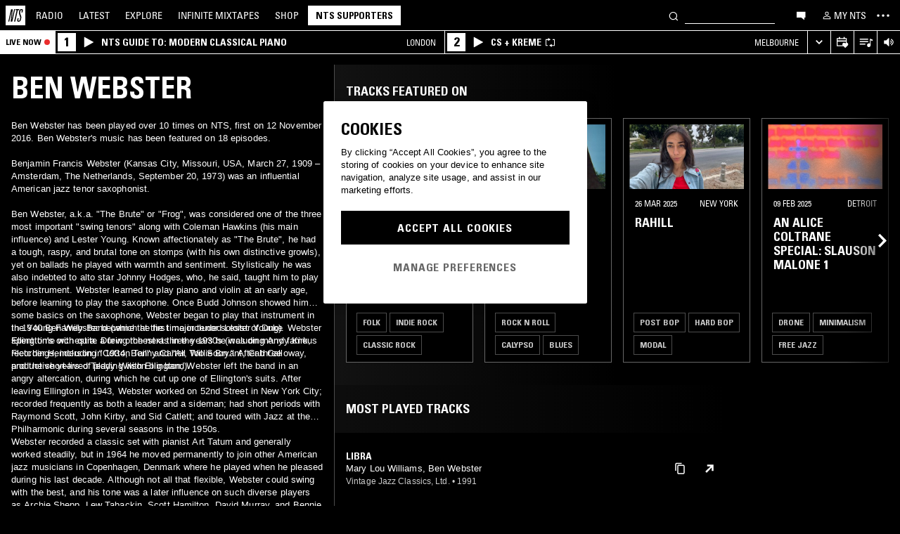

--- FILE ---
content_type: text/html; charset=utf-8
request_url: https://www.nts.live/artists/38078-ben-webster
body_size: 43635
content:
<!doctype html><html lang="en"><head><meta charset="utf-8"><meta name="author" content="NTS Radio"><meta name="viewport" content="width=device-width,initial-scale=1"><meta name="google-site-verification" content="KRa2WWcmg0gMxT-xzixUWXIhxQoAIXVVL1Jdni6M6os"><meta name="facebook-domain-verification" content="9bh1imvcev3aqpjr1ya4lsvvuigub2"><link rel="preload" href="/css/fonts/Univers-Condensed/UniversCom-57Condensed.woff2" as="font" type="font/woff2" crossorigin="anonymous"><link rel="preload" href="/css/fonts/UniversLTPro-BoldCond.woff2" as="font" type="font/woff2" crossorigin="anonymous"><link rel="preconnect" crossorigin href="https://firebaseinstallations.googleapis.com"><link rel="preconnect" crossorigin href="https://www.google-analytics.com"><link rel="stylesheet" href="/css/style.min.c3712fd3e527d627.css"><link rel="apple-touch-icon" sizes="180x180" href="/apple-touch-icon.png?v=47rE43RRzB"><link rel="icon" type="image/png" href="/favicon-32x32.png?v=47rE43RRzB" sizes="32x32"><link rel="icon" type="image/png" href="/favicon-16x16.png?v=47rE43RRzB" sizes="16x16"><link rel="manifest" href="/manifest.json?v=47rE43RRzB"><link rel="mask-icon" href="/safari-pinned-tab.svg?v=47rE43RRzB" color="#000000"><link rel="shortcut icon" href="/favicon.ico?v=47rE43RRzB"><meta name="theme-color" content="#000000"><script type="text/javascript">window.nts_env = {"GA_MEASUREMENT_ID":"G-WZ3JMJQ60H","GA_MEASUREMENT_ID_MOBILE":"G-NHTR5X7F3C","IOS_APP_ID":"1204567739","STRIPE_PUBLISHABLE_KEY":"pk_live_51FIB9DBH021CzR9gegZLllfkJzp0YAQXmHdgeqGST4bsxlmpI4kp6tus0EmLY0aXnDqCuRFhEFBbAl4oMpRWi1d700mJjxTMBb","NTS_API_TOKEN":"48fhsdjEK7349fCJBS","ONE_TRUST_DOMAIN_SCRIPT":"1bcd17be-81df-4553-8a3e-e7e847d0a6c7","META_PIXEL_ID":"1071656873904973","REDDIT_PIXEL_ID":"a2_h2ubxihjxvug"};</script>  <title>Ben Webster | Discover music on NTS</title><meta name="description" content="Ben Webster has been played over 10 times on NTS, first on 12 November 2016. Ben Webster's music has been featured on 18 episodes.

Benjamin Francis Webster (Kansas City, Missouri, USA, March 27, 1909 – Amsterdam, The Netherlands, September 20, 1973) was an influential American  jazz tenor saxophonist. 

Ben Webster, a.k.a. "The Brute" or "Frog", was considered one of the three most important "swing tenors" along with Coleman Hawkins (his main influence) and Lester Young. Known affectionately as "The Brute", he had a tough, raspy, and brutal tone on stomps (with his own distinctive growls), yet on ballads he played with warmth and sentiment...."><meta name="twitter:card" content="summary_large_image" ><meta name="twitter:site" content="@NTSlive" ><meta name="twitter:image" content="https://media.ntslive.co.uk/crop/770x770/4f0a253d-a3a4-49e7-90a6-59071475be10_1554249600.jpeg" ><meta property="og:description" content="Ben Webster has been played over 10 times on NTS, first on 12 November 2016. Ben Webster's music has been featured on 18 episodes.

Benjamin Francis Webster (Kansas City, Missouri, USA, March 27, 1909 – Amsterdam, The Netherlands, September 20, 1973) was an influential American  jazz tenor saxophonist. 

Ben Webster, a.k.a. "The Brute" or "Frog", was considered one of the three most important "swing tenors" along with Coleman Hawkins (his main influence) and Lester Young. Known affectionately as "The Brute", he had a tough, raspy, and brutal tone on stomps (with his own distinctive growls), yet on ballads he played with warmth and sentiment...."><meta property="og:site_name" content="NTS Radio" ><meta property="og:title" content="Ben Webster | Discover music on NTS"><meta property="og:type" content="article"><meta property="og:url" content="http://www.nts.live/artists/38078-ben-webster"><meta property="og:image" content="https://media.ntslive.co.uk/crop/770x770/4f0a253d-a3a4-49e7-90a6-59071475be10_1554249600.jpeg"><link rel="canonical" href="http://www.nts.live/artists/38078-ben-webster"> <script async src="https://www.googletagmanager.com/gtag/js?id=G-WZ3JMJQ60H"></script><script>window.dataLayer = window.dataLayer || [];
        function gtag(){dataLayer.push(arguments);}

        gtag('consent', 'default', {
            'ad_storage': 'denied',
            'ad_user_data': 'denied',
            'ad_personalization': 'denied',
            'analytics_storage': 'denied',
            'wait_for_update': 500,
        });
        gtag('js', new Date());
        gtag('config', window.nts_env.GA_MEASUREMENT_ID, {
            'anonymize_ip': true,
        });

        // NTS Radio Oceania - can be removed 31 March 2023, pending confirmation with Will.
        gtag('config', 'AW-11085029403', {
            'anonymize_ip': true,
        });</script><script src="https://cdn-ukwest.onetrust.com/scripttemplates/otSDKStub.js" type="text/javascript" charset="UTF-8" data-domain-script="1bcd17be-81df-4553-8a3e-e7e847d0a6c7"></script><script type="text/javascript">// Required OneTrust callback
        function OptanonWrapper() {
            // 'C0002' is Performance Cookies
            if (OnetrustActiveGroups.indexOf('C0002') !== -1) {
                gtag('consent', 'update', {
                    'analytics_storage': 'granted',
                });
            };
            // 'C0004' is Targeting Cookies
            if (OnetrustActiveGroups.indexOf('C0004') !== -1) {
                gtag('consent', 'update', {
                    'ad_storage': 'granted',
                    'ad_user_data': 'granted',
                    'ad_personalization': 'granted',
                });
            };
        }</script><script type="text/plain" class="optanon-category-C0005">!function(f,b,e,v,n,t,s)
    {if(f.fbq)return;n=f.fbq=function(){n.callMethod?
    n.callMethod.apply(n,arguments):n.queue.push(arguments)};
    if(!f._fbq)f._fbq=n;n.push=n;n.loaded=!0;n.version='2.0';
    n.queue=[];t=b.createElement(e);t.async=!0;
    t.src=v;s=b.getElementsByTagName(e)[0];
    s.parentNode.insertBefore(t,s)}(window,document,'script',
    'https://connect.facebook.net/en_US/fbevents.js');
    fbq('init', '1071656873904973'); // Owned by NTS, sharing with UMG for shop
    fbq('track', 'PageView');</script><noscript><img height="1" width="1" style="display:none" src="https://www.facebook.com/tr?id=1071656873904973&ev=PageView&noscript=1"></noscript><script>!function (w, d, t) {
      w.TiktokAnalyticsObject=t;var ttq=w[t]=w[t]||[];ttq.methods=["page","track","identify","instances","debug","on","off","once","ready","alias","group","enableCookie","disableCookie","holdConsent","revokeConsent","grantConsent"],ttq.setAndDefer=function(t,e){t[e]=function(){t.push([e].concat(Array.prototype.slice.call(arguments,0)))}};for(var i=0;i<ttq.methods.length;i++)ttq.setAndDefer(ttq,ttq.methods[i]);ttq.instance=function(t){for(
    var e=ttq._i[t]||[],n=0;n<ttq.methods.length;n++)ttq.setAndDefer(e,ttq.methods[n]);return e},ttq.load=function(e,n){var r="https://analytics.tiktok.com/i18n/pixel/events.js",o=n&&n.partner;ttq._i=ttq._i||{},ttq._i[e]=[],ttq._i[e]._u=r,ttq._t=ttq._t||{},ttq._t[e]=+new Date,ttq._o=ttq._o||{},ttq._o[e]=n||{};n=document.createElement("script")
    ;n.type="text/javascript",n.async=!0,n.src=r+"?sdkid="+e+"&lib="+t;e=document.getElementsByTagName("script")[0];e.parentNode.insertBefore(n,e)};


      ttq.load('CRC8OIRC77UE5B95LRLG');
      ttq.page();
    }(window, document, 'ttq');</script><script>!function(w,d){if(!w.rdt){var p=w.rdt=function(){p.sendEvent?p.sendEvent.apply(p,arguments):p.callQueue.push(arguments)};p.callQueue=[];var t=d.createElement("script");t.src="https://www.redditstatic.com/ads/pixel.js",t.async=!0;var s=d.getElementsByTagName("script")[0];s.parentNode.insertBefore(t,s)}}(window,document);rdt('init','a2_h2ubxihjxvug');rdt('track', 'PageVisit');</script></head><body class=""><div id="ajax-container">    </div><div id="react-root"><div id="react-content" class=""><div class="snackbar snackbar--fade "></div><span class="hidden"><audio id="nts-player-audio" controls="" preload="none"></audio></span><div class="footer-player footer-player--episode-player     "><div class="episode-player__button-group episode-player__button-group--small-screen episode-player__button-group--up-next"><button class="episode-player__up-next-expand-button nts-link nts-link--black"><svg class="episode-player__music-note-icon episode-player__music-note-icon--small-screen" xmlns="http://www.w3.org/2000/svg" viewBox="0 0 24 24"><g><path d="M18,8,13.5,6.5V17A4,4,0,1,1,12,13.9V3l6,2Z"></path></g></svg><span class="episode-player__up-next-label">Up Next</span><div><svg class="episode-player__expand-icon" xmlns="http://www.w3.org/2000/svg" viewBox="0 0 600 600"><path d="M117.2 450l-60.9-60L300 150l243.8 240-60.9 60L300 270 117.2 450z"></path></svg></div></button><button class="episode-player__close " aria-label="Close"><svg class="nts-icon" data-name="Layer 1" xmlns="http://www.w3.org/2000/svg" viewBox="0 0 600 600"><path d="M356.25 300L487.5 431.25l-56.25 56.25L300 356.25 168.75 487.5l-56.25-56.25L243.75 300 112.5 168.75l56.25-56.25L300 243.75 431.25 112.5l56.25 56.25z"></path></svg></button></div><div class="episode-player-wrapper"><div class="episode-player"><div class="episode-player__button-group"><button class="episode-player__close" aria-label="Close"><svg class="nts-icon" data-name="Layer 1" xmlns="http://www.w3.org/2000/svg" viewBox="0 0 600 600"><path d="M356.25 300L487.5 431.25l-56.25 56.25L300 356.25 168.75 487.5l-56.25-56.25L243.75 300 112.5 168.75l56.25-56.25L300 243.75 431.25 112.5l56.25 56.25z"></path></svg></button></div><div class="episode-player__player"><div class="mixcloud-player visuallyhidden"></div><div class="visuallyhidden"><div class="soundcloud-player"><div class="soundcloud-player__content"><audio></audio><div class="soundcloud-player__thumbnail"><img alt="Go to tracklist"/></div><div class="soundcloud-player__play-button"><svg class="nts-icon--buffering soundcloud-player__play-icon animate-spin" xmlns="http://www.w3.org/2000/svg" viewBox="0 0 600 600"><path d="M493 351c-21.26 85.19-98.13 148.4-190 148.4-108.26 0-196-87.69-196-195.86s87.76-195.86 196-195.86c86.58 0 159.91 56.16 185.86 134L454 253.21c-21.13-63.15-80.76-108.85-151-108.85-87.82 0-159.27 71.39-159.27 159.14S215.2 462.64 303 462.64c74.49 0 137-51.44 154.34-120.59z" data-name="Layer 2"></path></svg></div><div class="soundcloud-player__episode-title-container "><h4 class="body-s text-uppercase text-overflow-ellipsis-one-line" style="margin:0"></h4><span class="body-s" style="display:block"></span></div><div class="soundcloud-player__progress-bar-container visuallyhidden"><span class="soundcloud-player__time" style="margin-left:0">0:00:00</span><div style="width:100%"><input type="range" class="soundcloud-player__progress-bar" max="0" value="0"/></div><span class="soundcloud-player__time" style="margin-right:0">0:00:00</span></div></div><div class="soundcloud-player__brand-logo-container"><a target="_blank" rel="noopener noreferrer"><img src="/img/soundcloud-brand-logo.png" class="soundcloud-player__brand-logo" alt="SoundCloud Brand Logo"/></a></div></div></div></div><button class="episode-player__tracklist-expand-button nts-link nts-link--black"><svg class="episode-player__music-note-icon" xmlns="http://www.w3.org/2000/svg" viewBox="0 0 24 24"><g><path d="M18,8,13.5,6.5V17A4,4,0,1,1,12,13.9V3l6,2Z"></path></g></svg><div><svg class="episode-player__expand-icon" xmlns="http://www.w3.org/2000/svg" viewBox="0 0 600 600"><path d="M117.2 450l-60.9-60L300 150l243.8 240-60.9 60L300 270 117.2 450z"></path></svg></div></button></div><div class="episode-player__skip"><button class="episode-player__skip-button mobile-link mobile-link--button" aria-label="Skip to start"><svg xmlns="http://www.w3.org/2000/svg" width="48" height="46" fill="#000"><path d="M18.421 23 30.5 30.105v-14.21L18.421 23Z"></path><path d="M17 15.895h2.842v14.21H17v-14.21Z"></path></svg></button><button class="episode-player__skip-button mobile-link mobile-link--button nts-link" aria-label="Skip back 30 seconds" title="Skip back 30 seconds"><svg xmlns="http://www.w3.org/2000/svg" width="46" height="46" fill="#000"><path d="M11.561 19.373a12 12 0 1 0 4.941-6.462l1.224 1.9a9.741 9.741 0 1 1-4.012 5.245l-2.153-.683Z"></path><path d="m14.685 16.915 5.915-1.184L15.87 11l-1.184 5.915ZM19.388 20.996h-1.692c0-.864.192-1.416.576-1.752.384-.324.984-.444 1.824-.444 1.56 0 2.292.636 2.292 2.232 0 .792-.228 1.728-1.14 1.86v.024c1.092.204 1.272 1.068 1.272 2.04 0 1.728-.924 2.436-2.616 2.436-1.656 0-2.304-.588-2.304-2.376h1.692c0 .552-.024 1.152.708 1.152.768 0 .828-.708.828-1.296 0-1.212-.396-1.284-1.572-1.284v-1.332c1.104.048 1.44-.072 1.44-1.236 0-.456-.072-.996-.648-.996-.612 0-.66.492-.66.972ZM25.452 18.8c2.064 0 2.424 1.068 2.424 4.272 0 2.628-.168 4.32-2.424 4.32s-2.424-1.692-2.424-4.32c0-3.204.36-4.272 2.424-4.272Zm0 1.224c-.72 0-.732.492-.732 3.072 0 2.532.06 3.072.732 3.072.672 0 .732-.54.732-3.072 0-2.58-.012-3.072-.732-3.072Z"></path></svg></button><button class="episode-player__skip-button mobile-link mobile-link--button nts-link" aria-label="Skip forward 30 seconds" title="Skip forward 30 seconds"><svg xmlns="http://www.w3.org/2000/svg" width="46" height="46" fill="#000"><path d="M34.439 19.373a12 12 0 1 1-4.941-6.462l-1.224 1.9a9.741 9.741 0 1 0 4.012 5.245l2.153-.683Z"></path><path d="M31.315 16.915 25.4 15.731 30.13 11l1.184 5.915ZM19.388 20.996h-1.692c0-.864.192-1.416.576-1.752.384-.324.984-.444 1.824-.444 1.56 0 2.292.636 2.292 2.232 0 .792-.228 1.728-1.14 1.86v.024c1.092.204 1.272 1.068 1.272 2.04 0 1.728-.924 2.436-2.616 2.436-1.656 0-2.304-.588-2.304-2.376h1.692c0 .552-.024 1.152.708 1.152.768 0 .828-.708.828-1.296 0-1.212-.396-1.284-1.572-1.284v-1.332c1.104.048 1.44-.072 1.44-1.236 0-.456-.072-.996-.648-.996-.612 0-.66.492-.66.972ZM25.452 18.8c2.064 0 2.424 1.068 2.424 4.272 0 2.628-.168 4.32-2.424 4.32s-2.424-1.692-2.424-4.32c0-3.204.36-4.272 2.424-4.272Zm0 1.224c-.72 0-.732.492-.732 3.072 0 2.532.06 3.072.732 3.072.672 0 .732-.54.732-3.072 0-2.58-.012-3.072-.732-3.072Z"></path></svg></button><button class="episode-player__skip-button mobile-link mobile-link--button" aria-label="Skip to next episode" disabled=""><svg xmlns="http://www.w3.org/2000/svg" width="46" height="46" fill="#000"><path d="M21.593 23 10 29.82V16.18L21.593 23ZM34.636 23l-11.594 6.82V16.18L34.636 23Z"></path><path d="M33.272 16.18H36v13.64h-2.728V16.18Z"></path></svg></button></div><div class="expanded-episode-player"><header class="expanded-episode-player__header"><h2 class="heading-6 text-uppercase text-bold expanded-episode-player__title"></h2><div class="expanded-episode-player__metadata"><span></span></div></header><div class="up-next"><header class="up-next__header"><div><h3 class="heading-6 text-uppercase text-bold up-next__heading">Up Next</h3><p class="up-next__subheading">Similar to what you are listening to</p></div></header><div class="up-next__loading-container"><p class="heading-6 text-center text-bold text-uppercase">Sorry, we couldn&#x27;t find any episodes.<br/>Please try again later...</p></div></div></div></div></div><div class="footer-player mixtape-player "><div class="footer-player__img-container"></div><div class="footer-player__control-btn"><button class="footer-player__control-btn__icon-container nts-link"><svg class="nts-icon nts-icon--inverted" style="width:30px;height:30px" xmlns="http://www.w3.org/2000/svg" viewBox="0 0 600 600"><title>Play</title><g id="_x33_--Hidden-_x28_closing-up_x29_-" transform="translate(-772 -385)"><g id="Drawer" transform="translate(0 43)"><g id="_x32_" transform="translate(18)"><path id="play" d="M1260.4 651.3L882.8 861.2c-4.4 2.4-8.2 2.7-11.2 1-3.1-1.7-4.6-5.1-4.6-10.2V433.2c0-4.8 1.5-8.2 4.6-10.2 3.1-2 6.8-1.7 11.2 1l377.6 210c4.4 2.4 6.6 5.3 6.6 8.7 0 3.3-2.2 6.2-6.6 8.6z"></path></g></g></g></svg></button></div><div class="footer-player__info"></div><button class="footer-player__live-tracks-trigger nts-link no-padding"><svg class="nts-icon nts-icon--inline-alt" style="width:24px;height:24px;fill:white" xmlns="http://www.w3.org/2000/svg" viewBox="0 0 24 24"><path d="M2.87 14.49h8V13h-8zm12-5h-12V11h12zm0-3.5h-12v1.5h12zm6.26 3.34l-2.88-1v7a2.67 2.67 0 01-2 2.61 2.53 2.53 0 01-2.88-1.44 2.73 2.73 0 01.71-3.24 2.49 2.49 0 013.2 0V6l3.84 1.33z"></path></svg></button><div class="footer-player__right-btn-container"><button class="footer-player__right-btn nts-link no-padding"><svg class="nts-icon nts-icon--s nts-icon--inverted" data-name="Layer 1" xmlns="http://www.w3.org/2000/svg" viewBox="0 0 600 600"><path d="M356.25 300L487.5 431.25l-56.25 56.25L300 356.25 168.75 487.5l-56.25-56.25L243.75 300 112.5 168.75l56.25-56.25L300 243.75 431.25 112.5l56.25 56.25z"></path></svg></button></div></div><div><div class="navigation-page-overlay "></div><header class="header"><a class="header__home nts-app nts-link" href="/" data-track="event" data-category="Navigation" data-target="GoTo-Home" data-origin="from: header" aria-label="Home"><svg style="fill:#fff" xmlns="http://www.w3.org/2000/svg" viewBox="0 0 26 26"><path d="M22.7 6.9L22.3 9h-1.5l.5-2c.1-.6.1-1.1-.6-1.1s-1 .5-1.1 1.1l-.4 1.7c-.1.5-.1 1 0 1.5l1.4 4.1c.2.6.3 1.3.1 2l-.6 2.6c-.4 1.5-1.5 2.4-2.9 2.4-1.6 0-2.3-.7-1.9-2.4l.5-2.2h1.5l-.5 2.1c-.2.8 0 1.2.7 1.2.6 0 1-.5 1.2-1.2l.5-2.3c.1-.5.1-1.1-.1-1.6l-1.3-3.8c-.2-.7-.3-1.2-.2-2.1l.4-2c.4-1.6 1.4-2.4 2.9-2.4 1.7 0 2.2.8 1.8 2.3zM11.2 21.1L14.6 6H13l.3-1.3h4.8L17.8 6h-1.7l-3.4 15.1h-1.5zm-4.5 0L8.1 6.6 4.8 21.1H3.5L7.2 4.8h2.2L8 18.7l3.2-14h1.3L8.8 21.1H6.7zM0 26h26V0H0v26z"></path></svg></a><nav class="header__nav text-uppercase hidden-phone"><a class="header-nav-item nts-app nts-link " href="/radio">Radio</a><a class="header-nav-item nts-app nts-link " href="/latest">Latest</a><a class="header-nav-item nts-app nts-link " href="/explore">Explore</a><a class="header-nav-item nts-app nts-link " href="/infinite-mixtapes"><span class="header-nav-item__im">Infinite </span>Mixtapes</a><a class="header-nav-item nts-link" href="https://shop.nts.live/" target="_blank" rel="noopener">Shop</a><a class="header-nav-cta nts-app nts-button nts-link hidden" href="/supporters">NTS Supporters</a><a class="header-nav-cta nts-app nts-button nts-link hidden" href="/gift-supporters">Gift NTS Supporters</a></nav><div class="header__search-form"><form class="search-form" method="get"><button class="search-form__button" aria-label="Search" type="submit"><svg xmlns="http://www.w3.org/2000/svg" viewBox="0 0 600 600"><path d="M413.38 392.4a169.89 169.89 0 0 0 18.19-27.4c43-83 10.73-185.28-72.09-228.39a168.63 168.63 0 0 0-227.82 72.27c-43 83-10.74 185.28 72.09 228.39a168.49 168.49 0 0 0 183.35-18L461.62 494l26.56-26.62zm-194.25 15.16C152.67 373 126.77 290.9 161.28 224.28a135.43 135.43 0 0 1 182.82-58c66.46 34.6 92.36 116.66 57.85 183.28a135.43 135.43 0 0 1-182.82 58z"></path></svg></button><input class="search-form__input nts-input search-btn" type="text" name="q" autoComplete="off" aria-label="Search" value=""/></form></div><button class="header-nav-item nts-link hidden-phone" data-track="event" data-category="Navigation" data-target="Open-Chat" data-origin="from: header" aria-label="Open chat"><svg style="height:20px" data-name="Layer 1" xmlns="http://www.w3.org/2000/svg" viewBox="0 0 600 600"><path d="M493 391.73h-45.9v99.35l-128.18-99.35H118V144.92h375z"></path></svg></button><a class="header-nav-item header-nav-item--alt nts-app nts-link hidden-phone " href="/my-nts/favourites/shows" aria-label="My NTS"><svg class="nts-icon--inline nts-icon--inline--xxl" xmlns="http://www.w3.org/2000/svg" viewBox="0 0 24 24"><path d="M12 4.41a2.92 2.92 0 11-2.95 2.92A2.91 2.91 0 0112 4.41m0-1.58a4.5 4.5 0 104.5 4.5 4.5 4.5 0 00-4.5-4.5zm0 11.71c3.26 0 7.41 1.63 7.41 2.91v1.79H4.55v-1.79c0-1.28 4.16-2.91 7.41-2.91M12 13c-3 0-9 1.51-9 4.5v3.38h18v-3.43c0-3-6-4.5-9-4.5z" data-name="Layer 5"></path></svg><span class="text-uppercase visible-desktop">My NTS</span></a><button class="header__menu-toggle  nts-link" aria-label="Toggle navigation menu" title="Toggle navigation menu"><svg class="header__menu-toggle__icon header__menu-toggle__icon--cross" data-name="Layer 1" xmlns="http://www.w3.org/2000/svg" viewBox="0 0 600 600"><path d="M356.25 300L487.5 431.25l-56.25 56.25L300 356.25 168.75 487.5l-56.25-56.25L243.75 300 112.5 168.75l56.25-56.25L300 243.75 431.25 112.5l56.25 56.25z"></path></svg><svg class="header__menu-toggle__icon header__menu-toggle__icon--ellipsis" xmlns="http://www.w3.org/2000/svg" viewBox="0 0 600 600"><path d="M150.39 340a37.5 37.5 0 1 1 37.5-37.5 37.5 37.5 0 0 1-37.5 37.5zm150 0a37.5 37.5 0 1 1 37.5-37.5 37.5 37.5 0 0 1-37.5 37.5zm150 0a37.5 37.5 0 1 1 37.5-37.5 37.5 37.5 0 0 1-37.5 37.5z"></path><path fill="none" d="M0 2h600v600H0z"></path></svg><svg class="header__menu-toggle__icon header__menu-toggle__icon--hamburger" id="Layer_1" data-name="Layer 1" xmlns="http://www.w3.org/2000/svg" viewBox="0 0 600 600"><path d="M107,143H507v64H107Zm0,128H507v64H107Zm0,128H507v64H107Z"></path></svg></button></header><div class="nav-submenu-container "><div class="nav-submenu text-uppercase"><div class="nav-submenu__section"><a class="nav-submenu-link nts-link nts-app " href="/events">Events</a><a class="nav-submenu-link nts-link nts-app " href="/podcasts">Podcasts</a><a class="nav-submenu-link nts-link nts-app " href="/videos">Videos</a><a class="nav-submenu-link nts-link nts-app " href="/incoming">News</a><a class="nav-submenu-link nts-link nts-app " href="/about">About</a><a class="nav-submenu-link nts-link nts-app " href="/supporters">NTS Supporters</a><a class="nav-submenu-link nts-link nts-app" target="_blank" rel="noopener noreferrer" href="https://ntslive.freshdesk.com/support/home">Help and Feedback</a></div><div class="nav-submenu__section "><a class="nav-submenu-link nts-link" target="_blank" rel="noopener noreferrer" href="https://apps.apple.com/us/app/nts-radio/id1204567739?platform=iphone&amp;ct=website_desktop_header"><svg xmlns="http://www.w3.org/2000/svg" viewBox="0 0 600 600"><path d="M322.15 202.6q-9.07 2.52-25.39 3.35.92-36 20.86-59.85t58.93-32.22q4.53 16.74-2.72 35.57a96.49 96.49 0 0 1-21.76 33.49q-14.51 14.64-29.92 19.66zm110.61 60.27q-18.13 23.44-16.32 51.9 1.81 25.11 17.68 46t37.63 26.78a209.39 209.39 0 0 1-35.36 63.62q-29 36.84-57.12 36.83-12.69 0-35.81-7.11t-36.72-7.12q-13.61 0-36.27 8.37-20 6.7-30.83 6.7-25.38 0-52.59-30.14-23.56-26.7-39.89-67.34t-16.32-74.08q0-46.87 24.48-80.36 27.19-36 71.63-36 17.22 0 49 8.37 20.85 5 29 5t29-5.86q30.82-9.19 49-9.2 24.48 0 43.52 10 17.22 9.21 33.54 27.62-19.09 14.31-27.25 26.02z"></path></svg><span>iOS App</span></a><a class="nav-submenu-link nts-link" target="_blank" rel="noopener noreferrer" href="https://play.google.com/store/apps/details?id=com.ntslive.ntsradio&amp;referrer=website_desktop_header"><svg xmlns="http://www.w3.org/2000/svg" viewBox="0 0 600 600"><path d="M190 123.4l210 117.92-45 43.94zm-43.5-9.52l192.76 187.5-192.76 187.5q-16.5-8.05-16.5-25.64V139.51q0-17.58 16.5-25.63zm318.77 165.53q10.5 7.32 10.87 22t-10.12 22l-45 24.9-48.75-46.87L421 253.77zM190 479.36l165-161.87 45 43.95z"></path></svg><span>Android App</span></a><a class="nav-submenu-link nts-link" target="_blank" rel="noopener noreferrer" href="https://discord.gg/nts-chat"><svg style="height:14px;margin-top:4px;margin-bottom:4px" xmlns="http://www.w3.org/2000/svg" viewBox="0 0 127.14 96.36"><path d="M107.7 8.07A105.15 105.15 0 0 0 81.47 0a72.06 72.06 0 0 0-3.36 6.83 97.68 97.68 0 0 0-29.11 0A72.37 72.37 0 0 0 45.64 0a105.89 105.89 0 0 0-26.25 8.09C2.79 32.65-1.71 56.6.54 80.21a105.73 105.73 0 0 0 32.17 16.15 77.7 77.7 0 0 0 6.89-11.11 68.42 68.42 0 0 1-10.85-5.18c.91-.66 1.8-1.34 2.66-2a75.57 75.57 0 0 0 64.32 0c.87.71 1.76 1.39 2.66 2a68.68 68.68 0 0 1-10.87 5.19 77 77 0 0 0 6.89 11.1 105.25 105.25 0 0 0 32.19-16.14c2.64-27.38-4.51-51.11-18.9-72.15ZM42.45 65.69C36.18 65.69 31 60 31 53s5-12.74 11.43-12.74S54 46 53.89 53s-5.05 12.69-11.44 12.69Zm42.24 0C78.41 65.69 73.25 60 73.25 53s5-12.74 11.44-12.74S96.23 46 96.12 53s-5.04 12.69-11.43 12.69Z"></path></svg><span>Join the Chat</span></a><a class="nav-submenu-link nts-link nts-app " href="/newsletter"><svg xmlns="http://www.w3.org/2000/svg" viewBox="0 0 600 600"><path d="M529 124H79v360h450zm-65.9 36L304 312.75 144.9 160zM492 448H117V183.65l187.5 180 187.5-180z"></path></svg><span>Newsletter</span></a></div><div class="nav-submenu__footer"><a class="nav-submenu__footer__item nts-link" href="https://www.instagram.com/nts_radio/" target="_blank" rel="noopener noreferrer" data-track="event" data-category="SocialMedia" data-target="GoTo-Instagram" data-origin="from: header"><svg data-name="Layer 1" xmlns="http://www.w3.org/2000/svg" viewBox="0 0 600 600"><path d="M303 205.05a93.64 93.64 0 0 1 48.13 13 96.54 96.54 0 0 1 35.16 35.16 95.79 95.79 0 0 1 0 96.26 96.54 96.54 0 0 1-35.16 35.16 95.79 95.79 0 0 1-96.26 0 96.59 96.59 0 0 1-35.15-35.16 95.72 95.72 0 0 1 0-96.26 96.59 96.59 0 0 1 35.1-35.21A93.66 93.66 0 0 1 303 205.05zm0 159q25.95 0 44.37-18.42t18.41-44.36q0-25.95-18.41-44.36T303 238.53q-25.95 0-44.36 18.42t-18.42 44.36q0 25.95 18.42 44.36T303 364.09zm123-163.19a26.14 26.14 0 0 1-7.11 15.91 20.41 20.41 0 0 1-15.49 6.69 22.49 22.49 0 1 1 22.6-22.6zm63.62 22.6q.83 23.44.83 77.85t-1.25 78.26q-1.26 23.87-7.12 41.44a98 98 0 0 1-59.43 59.43q-17.58 5.87-41.43 7.11T303 488.81q-54.4 0-78.26-1.26t-41.43-7.95a89.12 89.12 0 0 1-36.42-22.18 97.68 97.68 0 0 1-23-36.41q-5.85-17.58-7.11-41.44t-1.26-78.26q0-54.4 1.26-78.26t7.11-41.44a98 98 0 0 1 59.44-59.43q17.56-5.85 41.43-7.11t78.24-1.26q54.42 0 78.27 1.26t41.43 7.11a98 98 0 0 1 59.43 59.43q5.82 17.58 7.49 41.85zM449.44 411.8q5-14.24 6.69-45.2.84-18.42.84-51.9v-26.78q0-34.32-.84-51.9-1.67-31.82-6.69-45.2-10.05-25.95-36-36-13.38-5-45.2-6.7-18.4-.84-51.89-.84h-26.79q-33.48 0-51.9.84-31 1.68-45.2 6.7-26 10-36 36-5 13.4-6.7 45.2-.83 18.42-.83 51.9v26.78q0 33.48.83 51.9 1.68 31 6.7 45.2 10.88 25.95 36 36 14.23 5 45.2 6.7 18.42.84 51.9.84h26.79q34.32 0 51.89-.84 31.81-1.68 45.2-6.7 25.95-10.88 36-36z"></path></svg></a><a class="nav-submenu__footer__item nts-link" href="https://www.facebook.com/NTSRadio" target="_blank" rel="noopener noreferrer" data-track="event" data-category="SocialMedia" data-target="GoTo-Facebook" data-origin="from: header"><svg width="24" height="24" viewBox="0 0 24 24" fill="none" xmlns="http://www.w3.org/2000/svg"><path d="M19.9997 11.9998C19.9997 7.58169 16.418 4 11.9998 4C7.58169 4 4 7.58169 4 11.9998C4 15.7514 6.58299 18.8995 10.0674 19.7642V14.4446H8.41783V11.9998H10.0674V10.9464C10.0674 8.22359 11.2997 6.96154 13.9729 6.96154C14.4798 6.96154 15.3543 7.06106 15.7121 7.16026V9.37621C15.5233 9.35637 15.1953 9.34645 14.7879 9.34645C13.4763 9.34645 12.9694 9.8434 12.9694 11.1352V11.9998H15.5825L15.1335 14.4446H12.9694V19.9411C16.9306 19.4627 20 16.09 20 11.9998H19.9997Z"></path> </svg></a><a class="nav-submenu__footer__item nts-link" href="https://twitter.com/ntslive" target="_blank" rel="noopener noreferrer" data-track="event" data-category="SocialMedia" data-target="GoTo-Twitter" data-origin="from: header"><svg data-name="Layer 1" xmlns="http://www.w3.org/2000/svg" viewBox="0 0 600 600"><path d="M450 224a43.55 43.55 0 0 1 .73 9.52q0 52.74-25.64 101.81-26.35 52-74 82.76-52 34.43-119.38 34.43-64.46 0-117.92-34.43 8.06.74 18.31.74 53.46 0 95.94-33-25.63 0-45-15a76.45 76.45 0 0 1-26.73-37.72q7.32.74 13.91.74a98 98 0 0 0 20.51-2.2 77.52 77.52 0 0 1-43.95-27.1q-17.56-21.24-17.57-48.34v-1.47A72.37 72.37 0 0 0 163.6 265a85.44 85.44 0 0 1-24.9-27.83 74.62 74.62 0 0 1 1.46-75.44 215.11 215.11 0 0 0 158.21 80.56 106.41 106.41 0 0 1-1.47-17.58 76.32 76.32 0 0 1 10.25-38.45A75.36 75.36 0 0 1 335 158.08a74.32 74.32 0 0 1 38.08-10.25 73.45 73.45 0 0 1 31.13 6.59A87.28 87.28 0 0 1 429.47 172a156.49 156.49 0 0 0 49.07-18.31q-8.79 27.1-33.69 42.48a165 165 0 0 0 43.95-12.45A169.41 169.41 0 0 1 450 224z"></path></svg></a><a class="nav-submenu__footer__item nts-link" href="https://www.youtube.com/user/NTSLIVEUK" target="_blank" rel="noopener noreferrer" data-track="event" data-category="SocialMedia" data-target="GoTo-Youtube" data-origin="from: header"><svg data-name="Layer 1" xmlns="http://www.w3.org/2000/svg" viewBox="0 0 600 600"><path d="M482.9 209.18q4.8 18.62 6.87 56.53l.68 34.46-.68 34.47q-2.07 38.61-6.87 57.22a48.18 48.18 0 0 1-12.36 20.68 47.55 47.55 0 0 1-21.3 12.4q-17.85 4.83-83.79 6.9l-62.5.69-62.5-.69q-65.92-2.07-83.79-6.9a47.51 47.51 0 0 1-21.29-12.4A48.18 48.18 0 0 1 123 391.86q-4.82-18.62-6.87-57.22l-.69-34.47q0-15.17.69-34.46 2.06-37.92 6.87-56.53a48.09 48.09 0 0 1 33.65-33.78q17.86-4.82 83.79-6.89l62.5-.69 62.5.69q65.94 2.07 83.79 6.89a48.08 48.08 0 0 1 33.66 33.78zM264.49 356.7l98.22-56.53-98.22-55.83z"></path></svg></a></div></div></div></div><div id="nts-live-header" class="live-header live-header--collapsed"><div class="live-header__channels--collapsed live-header__channels "><div class="live-header__live-now-label"><span>Live now</span><span style="top:0" class="live-now-circle live-now-circle--live-channel"></span></div><button class="live-channel live-channel--collapsed  "><span class="live-now-circle live-now-circle--live-channel"></span><span class="channel-icon channel-icon--collapsed">1</span><div class="live-channel--collapsed__broadcast" style="cursor:default"><svg class="nts-icon nts-icon--s nts-icon--inverted live-channel--collapsed__icon nts-icon--disabled" xmlns="http://www.w3.org/2000/svg" viewBox="0 0 600 600"><title>Play</title><g id="_x33_--Hidden-_x28_closing-up_x29_-" transform="translate(-772 -385)"><g id="Drawer" transform="translate(0 43)"><g id="_x32_" transform="translate(18)"><path id="play" d="M1260.4 651.3L882.8 861.2c-4.4 2.4-8.2 2.7-11.2 1-3.1-1.7-4.6-5.1-4.6-10.2V433.2c0-4.8 1.5-8.2 4.6-10.2 3.1-2 6.8-1.7 11.2 1l377.6 210c4.4 2.4 6.6 5.3 6.6 8.7 0 3.3-2.2 6.2-6.6 8.6z"></path></g></g></g></svg><h3 class="live-channel--collapsed__broadcast__heading broadcast-empty"></h3><span style="flex-grow:1"></span><span class="live-channel--collapsed__broadcast__location broadcast-location broadcast-empty"><span class="text-uppercase text-bold"></span><span></span></span></div></button><button class="live-channel live-channel--collapsed  channel-2"><span class="live-now-circle live-now-circle--live-channel"></span><span class="channel-icon channel-icon--collapsed">2</span><div class="live-channel--collapsed__broadcast" style="cursor:default"><svg class="nts-icon nts-icon--s nts-icon--inverted live-channel--collapsed__icon nts-icon--disabled" xmlns="http://www.w3.org/2000/svg" viewBox="0 0 600 600"><title>Play</title><g id="_x33_--Hidden-_x28_closing-up_x29_-" transform="translate(-772 -385)"><g id="Drawer" transform="translate(0 43)"><g id="_x32_" transform="translate(18)"><path id="play" d="M1260.4 651.3L882.8 861.2c-4.4 2.4-8.2 2.7-11.2 1-3.1-1.7-4.6-5.1-4.6-10.2V433.2c0-4.8 1.5-8.2 4.6-10.2 3.1-2 6.8-1.7 11.2 1l377.6 210c4.4 2.4 6.6 5.3 6.6 8.7 0 3.3-2.2 6.2-6.6 8.6z"></path></g></g></g></svg><h3 class="live-channel--collapsed__broadcast__heading broadcast-empty"></h3><span style="flex-grow:1"></span><span class="live-channel--collapsed__broadcast__location broadcast-location broadcast-empty"><span class="text-uppercase text-bold"></span><span></span></span></div></button></div><div class="live-header__channels--expanded live-header__channels"><div class="live-channel  "><header class="live-channel__header"><div class="live-channel__header__channel-heading"><div class="channel-heading"><span class="channel-icon">1</span><span class="live-now-circle live-now-circle--live-channel"></span><div class="text-overflow-ellipsis"><span class="text-uppercase text-bold"></span><span class="broadcast-location"></span></div></div></div><span class="live-channel__header__broadcast-times broadcast-empty"></span></header><div class="live-channel__content"><div class="live-channel__content__picture"><button class="live-channel-picture nts-box-shadow broadcast-empty"><img class="live-channel-picture__img" srcSet="
                                         https://media.ntslive.co.uk/resize/400x400/f49502d8-3dcd-4785-bbfc-a104dec1ff42_1744848000.jpeg 400w,
                                         https://media.ntslive.co.uk/resize/800x800/f49502d8-3dcd-4785-bbfc-a104dec1ff42_1744848000.jpeg 800w,
                                        " sizes="(max-width: 768px) 50vw, (max-width: 1024px) 33vw, 25vw" src="https://media.ntslive.co.uk/resize/400x400/f49502d8-3dcd-4785-bbfc-a104dec1ff42_1744848000.jpeg" alt=""/></button></div><div class="live-channel__content__details"><div><h3 class="broadcast-heading broadcast-empty"></h3></div></div></div><div class="live-channel__footer"><span class="live-channel__footer__label"><a class="no-underline nts-app" href="/schedule" data-track="event" data-origin="live_header" data-target="/schedule">Next on <!-- -->1<span> <svg class="nts-icon nts-icon--xs nts-icon--inline nts-icon--inverted" xmlns="http://www.w3.org/2000/svg" viewBox="0 0 600 600"><path d="M150 117l60-61 240 244-240 244-60-61 180-183-180-183z"></path></svg></span></a></span><span class="live-channel__footer__details"><span class="next-up-title">…</span></span></div></div><div class="live-channel  channel-2"><header class="live-channel__header"><div class="live-channel__header__channel-heading"><div class="channel-heading"><span class="channel-icon">2</span><span class="live-now-circle live-now-circle--live-channel"></span><div class="text-overflow-ellipsis"><span class="text-uppercase text-bold"></span><span class="broadcast-location"></span></div></div></div><span class="live-channel__header__broadcast-times broadcast-empty"></span></header><div class="live-channel__content"><div class="live-channel__content__picture"><button class="live-channel-picture nts-box-shadow broadcast-empty"><img class="live-channel-picture__img" srcSet="
                                         https://media.ntslive.co.uk/resize/400x400/f49502d8-3dcd-4785-bbfc-a104dec1ff42_1744848000.jpeg 400w,
                                         https://media.ntslive.co.uk/resize/800x800/f49502d8-3dcd-4785-bbfc-a104dec1ff42_1744848000.jpeg 800w,
                                        " sizes="(max-width: 768px) 50vw, (max-width: 1024px) 33vw, 25vw" src="https://media.ntslive.co.uk/resize/400x400/f49502d8-3dcd-4785-bbfc-a104dec1ff42_1744848000.jpeg" alt=""/></button></div><div class="live-channel__content__details"><div><h3 class="broadcast-heading broadcast-empty"></h3></div></div></div><div class="live-channel__footer"><span class="live-channel__footer__label"><a class="no-underline nts-app" href="/schedule/2" data-track="event" data-origin="live_header" data-target="/schedule/2">Next on <!-- -->2<span> <svg class="nts-icon nts-icon--xs nts-icon--inline nts-icon--inverted" xmlns="http://www.w3.org/2000/svg" viewBox="0 0 600 600"><path d="M150 117l60-61 240 244-240 244-60-61 180-183-180-183z"></path></svg></span></a></span><span class="live-channel__footer__details"><span class="next-up-title">…</span></span></div></div><div class="live-header__footer live-header__footer--collapsed  live-header__footer--mobile"><button class="live-header__footer__button" aria-label="Expand live player"><svg class="nts-icon nts-icon--xs nts-icon--inline-alt" xmlns="http://www.w3.org/2000/svg" viewBox="0 0 600 600"><path d="M117.2 450l-60.9-60L300 150l243.8 240-60.9 60L300 270 117.2 450z"></path></svg></button><button class="live-header__live-tracks-trigger" aria-label="Open Live Tracklist"><div class="live-header__live-tracks-trigger-inside"><svg class="nts-icon nts-icon--inline-alt" style="width:24px;height:24px" xmlns="http://www.w3.org/2000/svg" viewBox="0 0 24 24"><path d="M2.87 14.49h8V13h-8zm12-5h-12V11h12zm0-3.5h-12v1.5h12zm6.26 3.34l-2.88-1v7a2.67 2.67 0 01-2 2.61 2.53 2.53 0 01-2.88-1.44 2.73 2.73 0 01.71-3.24 2.49 2.49 0 013.2 0V6l3.84 1.33z"></path></svg></div></button></div></div><div class="live-header__footer live-header__footer--collapsed  "><button class="live-header__footer__button" aria-label="Expand live player"><svg class="nts-icon nts-icon--xs nts-icon--inline-alt" xmlns="http://www.w3.org/2000/svg" viewBox="0 0 600 600"><path d="M117.2 450l-60.9-60L300 150l243.8 240-60.9 60L300 270 117.2 450z"></path></svg></button><a class="live-header__my-schedule nts-app" href="/schedule/my"><svg class="nts-icon nts-icon--s nts-icon--inverted" xmlns="http://www.w3.org/2000/svg" viewBox="0 0 24 24"><defs></defs><path d="M19.5 13V5h-3.45V4a1 1 0 00-2 0v1H8V4a1 1 0 00-2 0v1H2.5v14h11.57L17 22l4.29-4.39a5.56 5.56 0 00.53-.89A2.73 2.73 0 0019.5 13zM4 6.5h2V7h2v-.5h6V7h2v-.5h2V9H4zM4 11h14v2.31a2.77 2.77 0 00-1 .86 2.75 2.75 0 00-5 1.58 2.71 2.71 0 00.17.95 4.84 4.84 0 00.45.78H4z"></path></svg></a><button class="live-header__live-tracks-trigger" aria-label="Open Live Tracklist"><div class="live-header__live-tracks-trigger-inside"><svg class="nts-icon nts-icon--inline-alt" style="width:24px;height:24px" xmlns="http://www.w3.org/2000/svg" viewBox="0 0 24 24"><path d="M2.87 14.49h8V13h-8zm12-5h-12V11h12zm0-3.5h-12v1.5h12zm6.26 3.34l-2.88-1v7a2.67 2.67 0 01-2 2.61 2.53 2.53 0 01-2.88-1.44 2.73 2.73 0 01.71-3.24 2.49 2.49 0 013.2 0V6l3.84 1.33z"></path></svg></div></button><div class="volume-control no-text-select hidden-phone "><button class="volume-control__button" aria-label="Volume Control"><svg class="nts-icon volume-control__icon" xmlns="http://www.w3.org/2000/svg" viewBox="0 0 22 22"><path d="M11.002 2.999a.81.81 0 0 0-.593.25L6.028 7.63H2.581a.81.81 0 0 0-.593.25.81.81 0 0 0-.25.593v5.051c0 .228.084.426.25.592a.81.81 0 0 0 .593.25h3.447l4.381 4.382a.81.81 0 0 0 .592.25.81.81 0 0 0 .593-.25.809.809 0 0 0 .25-.592V3.841a.81.81 0 0 0-.25-.593.81.81 0 0 0-.592-.25M16.338 12.861a3.39 3.39 0 0 0 0-3.73 3.025 3.025 0 0 0-1.48-1.224.734.734 0 0 0-.33-.066.82.82 0 0 0-.592.243.805.805 0 0 0-.25.6c0 .183.053.339.158.466.105.128.233.237.382.33.149.091.298.192.447.302.15.11.276.265.382.467.105.202.158.452.158.75s-.053.548-.158.75a1.328 1.328 0 0 1-.382.468c-.15.11-.298.21-.447.302-.15.092-.277.202-.382.329a.709.709 0 0 0-.158.467c0 .237.084.437.25.599a.823.823 0 0 0 .592.243.736.736 0 0 0 .33-.065 3.112 3.112 0 0 0 1.48-1.23"></path><path d="M19.146 14.717a6.638 6.638 0 0 0 1.119-3.718 6.642 6.642 0 0 0-1.119-3.718 6.495 6.495 0 0 0-2.96-2.48.948.948 0 0 0-.343-.066.81.81 0 0 0-.592.25.81.81 0 0 0-.25.592c0 .343.171.601.514.777.49.254.824.447 1 .579a4.969 4.969 0 0 1 1.52 1.783c.363.715.545 1.476.545 2.283 0 .807-.182 1.568-.546 2.284a4.969 4.969 0 0 1-1.52 1.783c-.175.132-.508.325-1 .579-.342.175-.513.434-.513.776a.81.81 0 0 0 .25.592c.167.167.368.25.605.25a.92.92 0 0 0 .33-.065 6.493 6.493 0 0 0 2.96-2.48"></path></svg></button><div class="volume-control__bar-container"><div class="volume-bar-vertical"><div class="volume-dot" style="top:0px"></div><div class="volume-active" style="height:0px"></div></div></div></div></div></div><div class="full-page-overlay "><div id="youtube-player-series" class="video-frame hidden"></div></div><div class="sheet "></div><div class="full-page-overlay full-page-overlay--auth "></div><div class="modal-promo modal-onboarding modal-onboarding--auth   "><div class="modal-onboarding__nav"><div></div><button class="modal-onboarding__nav-button" aria-label="Close Modal"><svg class="nts-icon nts-icon--s" data-name="Layer 1" xmlns="http://www.w3.org/2000/svg" viewBox="0 0 600 600"><path d="M356.25 300L487.5 431.25l-56.25 56.25L300 356.25 168.75 487.5l-56.25-56.25L243.75 300 112.5 168.75l56.25-56.25L300 243.75 431.25 112.5l56.25 56.25z"></path></svg></button></div><div class="modal-onboarding__details modal-onboarding__details--auth"><div class="modal-onboarding__details-inner-wrapper"><h2 class="modal-onboarding__title">Personalised Recommendations</h2><div class="modal-onboarding__body"><p>Sign up or log in to MY NTS and get personalised recommendations</p></div><form class="nts-form nts-form--1-col"><div class="nts-form__row" style="margin-bottom:36px"><input class="nts-auth__input nts-form__input nts-form__input--on-white nts-form__input--condensed" name="username" autoComplete="email" placeholder="Email" type="text" aria-label="Email" value=""/></div><input class="nts-auth__input nts-button nts-button--on-white nts-button--full-width text-uppercase" type="submit" disabled="" value="Next"/></form></div></div></div><div style="position:relative;z-index:10020"><div class="full-page-overlay " style="z-index:0"></div><div style="background:linear-gradient(rgba(0,0,0,0.5), rgba(0,0,0,0.5)), url(&quot;https://media2.ntslive.co.uk/resize/800x800/c5795475-f340-4d3d-81b2-93c5e3fd77ab_1593475200.jpeg&quot;);background-position:center 55%;background-repeat:no-repeat;background-size:275%;padding-bottom:40px" class="text-center modal-promo modal-promo--mobile modal-promo--inverted   "><div class="modal-promo__close"><svg class="nts-icon nts-icon--s nts-icon--inverted" style="width:18px;height:18px" data-name="Layer 1" xmlns="http://www.w3.org/2000/svg" viewBox="0 0 600 600"><path d="M356.25 300L487.5 431.25l-56.25 56.25L300 356.25 168.75 487.5l-56.25-56.25L243.75 300 112.5 168.75l56.25-56.25L300 243.75 431.25 112.5l56.25 56.25z"></path></svg></div><div style="padding-right:24px" class="modal-promo__details"><svg style="fill:white;width:32px;height:32px;margin-bottom:12px" xmlns="http://www.w3.org/2000/svg" viewBox="0 0 24 24"><g data-name="Layer 5"><path fill="none" d="M0 0h24v24H0z" data-name="noun filter 1411705"></path><path d="M18.14 8H17V6A5 5 0 0 0 7 6h2a3 3 0 0 1 6 0v2H5.86A1.86 1.86 0 0 0 4 9.86v10.28A1.86 1.86 0 0 0 5.86 22h12.28A1.86 1.86 0 0 0 20 20.14V9.86A1.86 1.86 0 0 0 18.14 8ZM18 20H6V10h12Z"></path><path d="M11 15.72V18h2v-2.28A2 2 0 0 0 14 14a2 2 0 0 0-4 0 2 2 0 0 0 1 1.72Z"></path></g></svg><h2 class="modal-promo__title text-uppercase">Unlock Live Tracklists</h2><p style="padding:0 32px;margin-bottom:32px" class="nts-font-primary text-bold modal-promo__body">Support NTS for timestamps across live channels and the archive</p><button class="nts-app nts-button nts-button--full-width">Find out more</button></div></div></div><div class="live-tracks-modal"><div class="full-page-overlay " style="z-index:0"></div><div class="modal-promo modal-promo--inverted   "><header class="live-tracks-modal__header"><h3 class="live-tracks-modal__heading">Live on <!-- -->1</h3><div class="live-tracks-modal__close-button"><svg class="live-tracks-modal__close-icon nts-icon nts-icon--s nts-icon--inverted" data-name="Layer 1" xmlns="http://www.w3.org/2000/svg" viewBox="0 0 600 600"><path d="M356.25 300L487.5 431.25l-56.25 56.25L300 356.25 168.75 487.5l-56.25-56.25L243.75 300 112.5 168.75l56.25-56.25L300 243.75 431.25 112.5l56.25 56.25z"></path></svg></div></header><div style="min-height:155px;padding:50px 0px" class="body-m text-center">No tracks found...</div></div></div><div><main class="page-artist" id="page-artist"><div class="page-artist__columns"><div class="page-artist__sidebar"><div class="artist-hero"><h1 class="artist-hero__heading"><span style="margin-right:8px">Ben Webster</span></h1></div><section class="artist-description"><h1 class="artist-description__main-heading"><span style="margin-right:8px">Ben Webster</span></h1><div><div class="artist-description__body artist-description__body--excerpt"><h3>Ben Webster has been played over 10 times on NTS, first on 12 November 2016. Ben Webster's music has been featured on 18 episodes.</h3>
<p>Benjamin Francis Webster (Kansas City, Missouri, USA, March 27, 1909 – Amsterdam, The Netherlands, September 20, 1973) was an influential American  jazz tenor saxophonist. </p>
<p>Ben Webster, a.k.a. "The Brute" or "Frog", was considered one of the three most important "swing tenors" along with Coleman Hawkins (his main influence) and Lester Young. Known affectionately as "The Brute", he had a tough, raspy, and brutal tone on stomps (with his own distinctive growls), yet on ballads he played with warmth and sentiment. Stylistically he was also indebted to alto star Johnny Hodges, who, he said, taught him to play his instrument. 
Webster learned to play piano and violin at an early age, before learning to play the saxophone. Once Budd Johnson showed him some basics on the saxophone, Webster began to play that instrument in the Young Family Band (which at the time included Lester Young). Webster spent time with quite a few orchestras in the 1930s (including Andy Kirk, Fletcher Henderson in 1934, Benny Carter, Willie Bryant, Cab Calloway, and the short-lived Teddy Wilson big band).</p>
<p>In 1940 Ben Webster became the first major tenor soloist of Duke Ellington's orchestra. During the next three years he was on many famous recordings, including "Cotton Tail" and "All Too Soon." After three productive years of playing with Ellington, Webster left the band in an angry altercation, during which he cut up one of Ellington's suits. After leaving Ellington in 1943, Webster worked on 52nd Street in New York City; recorded frequently as both a leader and a sideman; had short periods with Raymond Scott, John Kirby, and Sid Catlett; and toured with Jazz at the Philharmonic during several seasons in the 1950s.</p>
<p>Webster recorded a classic set with pianist Art Tatum and generally worked steadily, but in 1964 he moved permanently to join other American jazz musicians in Copenhagen, Denmark where he played when he pleased during his last decade. Although not all that flexible, Webster could swing with the best, and his tone was a later influence on such diverse players as Archie Shepp, Lew Tabackin, Scott Hamilton, David Murray, and Bennie Wallace. In 1971 Webster reunited with Duke Ellington and his big band for a couple of shows at the Tivoli Gardens in Denmark</p>
<p>Ben Webster died in Amsterdam, The Netherlands in 1973 and was interred in the Assistens Kirkegård in the Nørrebro section of Copenhagen.</p>
<p>After Webster's death, Billy Moore Jr. created The Ben Webster Foundation, together with the trustee of Webster's estate. Since Webster's only legal heir, Harley Robinson in Los Angeles, gladly assigned his rights to the foundation, The Ben Webster Foundation was confirmed by The Queen of Denmark's Seal in 1976. In the Foundation's trust deed, one of the initial paragraphs reads: "to support the dissemination of jazz in Denmark".
It is a beneficial Foundation, which channels Webster's annual royalties to musicians, both in Denmark and the U.S. An annual Ben Webster Prize is awarded to a young outstanding musician. The prize is not large, but considered highly prestigious. Over the years, several American musicians have visited Denmark with the help of the Foundation, and concerts, a few recordings, and other jazz-related events have been supported.
Webster's private collection of jazz recordings and memorabilia is archived in the jazz collections at the University Library of Southern Denmark, Odense.
Ben Webster has a street named after him in southern Copenhagen, "Ben Websters Vej" (Ben Webster's Street).</p></div><div class="artist-description__read-more">read more</div></div><div class="full-page-overlay "></div><div class="artist-description__modal "><button class="artist-description__close"><svg data-name="Layer 1" xmlns="http://www.w3.org/2000/svg" viewBox="0 0 600 600"><path d="M356.25 300L487.5 431.25l-56.25 56.25L300 356.25 168.75 487.5l-56.25-56.25L243.75 300 112.5 168.75l56.25-56.25L300 243.75 431.25 112.5l56.25 56.25z"></path></svg></button><h2 class="artist-description__heading">Ben Webster</h2><div class="artist-description__body"><h3>Ben Webster has been played over 10 times on NTS, first on 12 November 2016. Ben Webster's music has been featured on 18 episodes.</h3>
<p>Benjamin Francis Webster (Kansas City, Missouri, USA, March 27, 1909 – Amsterdam, The Netherlands, September 20, 1973) was an influential American  jazz tenor saxophonist. </p>
<p>Ben Webster, a.k.a. "The Brute" or "Frog", was considered one of the three most important "swing tenors" along with Coleman Hawkins (his main influence) and Lester Young. Known affectionately as "The Brute", he had a tough, raspy, and brutal tone on stomps (with his own distinctive growls), yet on ballads he played with warmth and sentiment. Stylistically he was also indebted to alto star Johnny Hodges, who, he said, taught him to play his instrument. 
Webster learned to play piano and violin at an early age, before learning to play the saxophone. Once Budd Johnson showed him some basics on the saxophone, Webster began to play that instrument in the Young Family Band (which at the time included Lester Young). Webster spent time with quite a few orchestras in the 1930s (including Andy Kirk, Fletcher Henderson in 1934, Benny Carter, Willie Bryant, Cab Calloway, and the short-lived Teddy Wilson big band).</p>
<p>In 1940 Ben Webster became the first major tenor soloist of Duke Ellington's orchestra. During the next three years he was on many famous recordings, including "Cotton Tail" and "All Too Soon." After three productive years of playing with Ellington, Webster left the band in an angry altercation, during which he cut up one of Ellington's suits. After leaving Ellington in 1943, Webster worked on 52nd Street in New York City; recorded frequently as both a leader and a sideman; had short periods with Raymond Scott, John Kirby, and Sid Catlett; and toured with Jazz at the Philharmonic during several seasons in the 1950s.</p>
<p>Webster recorded a classic set with pianist Art Tatum and generally worked steadily, but in 1964 he moved permanently to join other American jazz musicians in Copenhagen, Denmark where he played when he pleased during his last decade. Although not all that flexible, Webster could swing with the best, and his tone was a later influence on such diverse players as Archie Shepp, Lew Tabackin, Scott Hamilton, David Murray, and Bennie Wallace. In 1971 Webster reunited with Duke Ellington and his big band for a couple of shows at the Tivoli Gardens in Denmark</p>
<p>Ben Webster died in Amsterdam, The Netherlands in 1973 and was interred in the Assistens Kirkegård in the Nørrebro section of Copenhagen.</p>
<p>After Webster's death, Billy Moore Jr. created The Ben Webster Foundation, together with the trustee of Webster's estate. Since Webster's only legal heir, Harley Robinson in Los Angeles, gladly assigned his rights to the foundation, The Ben Webster Foundation was confirmed by The Queen of Denmark's Seal in 1976. In the Foundation's trust deed, one of the initial paragraphs reads: "to support the dissemination of jazz in Denmark".
It is a beneficial Foundation, which channels Webster's annual royalties to musicians, both in Denmark and the U.S. An annual Ben Webster Prize is awarded to a young outstanding musician. The prize is not large, but considered highly prestigious. Over the years, several American musicians have visited Denmark with the help of the Foundation, and concerts, a few recordings, and other jazz-related events have been supported.
Webster's private collection of jazz recordings and memorabilia is archived in the jazz collections at the University Library of Southern Denmark, Odense.
Ben Webster has a street named after him in southern Copenhagen, "Ben Websters Vej" (Ben Webster's Street).</p></div><a class="artist-description__source nts-text-link nts-text-link--alt" href="https://www.last.fm/music/Ben+Webster" target="_blank" rel="noopener noreferrer">Original source: <!-- -->Last.fm</a></div></section><div class="page-artist__medium-screen" style="border-top:1px solid #666;margin-left:16px;margin-right:16px;margin-bottom:32px"></div><div class="page-artist__medium-screen"><div class="page-artist__suggest"><button class="nts-button nts-button--alt nts-button--full-width">Suggest page edit</button></div><div id="feedback-form" class="feedback-form feedback-form--hide  artist__edit-form"><div class="nts-form-confirmation "><div class="nts-form-confirmation__content"><div class="nts-form-confirmation__check-container"><span class="icon icon-check"></span></div><p class="text-bold text-uppercase" style="font-size:24px">Thanks!</p><p class="text-grey">Your suggestion has been successfully submitted.</p></div><div class="nts-form-confirmation__footer"><button class="nts-link text-uppercase">Close</button></div></div><div class="feedback-form__close"><span class="icon icon-close-cross"></span></div><form class="nts-form nts-form--1-col" novalidate="" autoComplete="on"><div class="nts-form__header">Suggest Edit</div><div class="nts-form__row"><div class="nts-form__label">What&#x27;s your suggestion about?</div></div><div class="nts-form__row"><div class="nts-dropdown nts-dropdown--hide undefined"><div class="nts-dropdown-display nts-dropdown-display--placeholder"><span>SELECT CATEGORY</span><span class="icon icon-down-open"></span></div><div class="nts-dropdown-list"><div><div class="nts-dropdown-list__item"><div>Error in description</div></div><div class="nts-dropdown-list__item"><div>Wrong / bad image</div></div><div class="nts-dropdown-list__item"><div>Wrong artist</div></div><div class="nts-dropdown-list__item"><div>Web links</div></div><div class="nts-dropdown-list__item"><div>Other</div></div></div></div></div><div class="nts-form__alert nts-form__alert--info"></div></div><div class="nts-form__row"><textarea class="nts-form__textarea nts-form__textarea--no-margin " rows="1" placeholder="DESCRIBE YOUR SUGGESTION" name="description"></textarea><div class="nts-form__alert nts-form__alert--info">Please include web links for references</div></div><div class="nts-form__row"><div class="nts-form__label">Please tell us something about you:</div></div><div class="nts-form__row"><input class="nts-form__input " placeholder="FULL NAME" name="fullName" type="text" autoComplete="name"/><div class="nts-form__alert nts-form__alert--info"></div></div><div class="nts-form__row"><input class="nts-form__input " placeholder="EMAIL" name="email" type="email" autoComplete="email"/><div class="nts-form__alert nts-form__alert--info"></div></div><input class="hidden" name="_gotcha"/><div class="nts-form__row nts-form__row--footer text-right"><button class="nts-btn nts-btn--borderless text-uppercase" type="button">Cancel</button><button class="nts-btn nts-btn--white text-uppercase" type="submit" disabled="">Send</button></div><div class="nts-form__alert nts-form__alert--info" style="padding-top:8px;float:right;text-align:right"></div></form></div></div></div><div class="page-artist__main-column"><section class="page-artist__episodes-played-on horizontal-scroll-grid horizontal-scroll-grid--snap"><h2 class="page-artist__heading-secondary">Tracks featured on</h2><div class="page-artist__grid-items horizontal-scroll-grid__items nts-grid-v2 nts-grid-v2--horizontal"><div class="horizontal-scroll-grid__item"><div class="mini-grid-episode"><div class="mini-grid-episode__header"><button class="mini-grid-episode__play-button mixcloud-btn" data-src="https://soundcloud.com/user-643553014/aldous-rh-160625" data-permalink="/shows/aldous-rh/episodes/aldous-rh-16th-june-2025" data-event-label="from-artistPlayedOnEpisodes" data-thumbnail="https://media3.ntslive.co.uk/resize/100x100/3e9dfb13-caaa-4eb8-a254-3f5aae5678c3_1750032000.jpeg" data-episode-name="Aldous RH" data-episode-date="16 Jun 2025" data-episode-location-long="London"><img class="mini-grid-episode__image" src="https://media3.ntslive.co.uk/resize/100x100/3e9dfb13-caaa-4eb8-a254-3f5aae5678c3_1750032000.jpeg" alt=""/><svg class="mini-grid-episode__play-icon" xmlns="http://www.w3.org/2000/svg" viewBox="0 0 600 600"><title>Play</title><g id="_x33_--Hidden-_x28_closing-up_x29_-" transform="translate(-772 -385)"><g id="Drawer" transform="translate(0 43)"><g id="_x32_" transform="translate(18)"><path id="play" d="M1260.4 651.3L882.8 861.2c-4.4 2.4-8.2 2.7-11.2 1-3.1-1.7-4.6-5.1-4.6-10.2V433.2c0-4.8 1.5-8.2 4.6-10.2 3.1-2 6.8-1.7 11.2 1l377.6 210c4.4 2.4 6.6 5.3 6.6 8.7 0 3.3-2.2 6.2-6.6 8.6z"></path></g></g></g></svg></button><a href="/shows/aldous-rh/episodes/aldous-rh-16th-june-2025" class="mini-grid-episode__heading nts-app"><div class="mini-grid-episode__date">16 Jun 2025</div><div class="mini-grid-episode__name">Aldous RH</div></a></div><div class="mini-grid-episode__footer"><a href="/shows/aldous-rh/episodes/aldous-rh-16th-june-2025" class="mini-grid-episode__genres text-overflow-ellipsis nts-app">Folk · Indie Rock · Classic Rock</a></div></div><div class="mini-grid-episode"><div class="mini-grid-episode__header"><button class="mini-grid-episode__play-button mixcloud-btn" data-src="https://soundcloud.com/user-643553014/rum-punch-w-danny-207816923" data-permalink="/shows/rum-punch-w-danny-fitzgerald/episodes/rum-punch-w-danny-fitzgerald-22nd-may-2025" data-event-label="from-artistPlayedOnEpisodes" data-thumbnail="https://media3.ntslive.co.uk/resize/100x100/af9fdf98-8db6-4b5f-9ae4-1f786a5b77d7_1747785600.jpeg" data-episode-name="Rum Punch w/ Danny Fitzgerald" data-episode-date="22 May 2025" data-episode-location-long=""><img class="mini-grid-episode__image" src="https://media3.ntslive.co.uk/resize/100x100/af9fdf98-8db6-4b5f-9ae4-1f786a5b77d7_1747785600.jpeg" alt=""/><svg class="mini-grid-episode__play-icon" xmlns="http://www.w3.org/2000/svg" viewBox="0 0 600 600"><title>Play</title><g id="_x33_--Hidden-_x28_closing-up_x29_-" transform="translate(-772 -385)"><g id="Drawer" transform="translate(0 43)"><g id="_x32_" transform="translate(18)"><path id="play" d="M1260.4 651.3L882.8 861.2c-4.4 2.4-8.2 2.7-11.2 1-3.1-1.7-4.6-5.1-4.6-10.2V433.2c0-4.8 1.5-8.2 4.6-10.2 3.1-2 6.8-1.7 11.2 1l377.6 210c4.4 2.4 6.6 5.3 6.6 8.7 0 3.3-2.2 6.2-6.6 8.6z"></path></g></g></g></svg></button><a href="/shows/rum-punch-w-danny-fitzgerald/episodes/rum-punch-w-danny-fitzgerald-22nd-may-2025" class="mini-grid-episode__heading nts-app"><div class="mini-grid-episode__date">22 May 2025</div><div class="mini-grid-episode__name">Rum Punch w/ Danny Fitzgerald</div></a></div><div class="mini-grid-episode__footer"><a href="/shows/rum-punch-w-danny-fitzgerald/episodes/rum-punch-w-danny-fitzgerald-22nd-may-2025" class="mini-grid-episode__genres text-overflow-ellipsis nts-app">Rock N Roll · Calypso · Blues · Highlife</a></div></div></div><div class="horizontal-scroll-grid__item"><div class="mini-grid-episode"><div class="mini-grid-episode__header"><button class="mini-grid-episode__play-button mixcloud-btn" data-src="https://soundcloud.com/user-643553014/rahill-260325" data-permalink="/shows/rahill/episodes/rahill-26th-march-2025" data-event-label="from-artistPlayedOnEpisodes" data-thumbnail="https://media3.ntslive.co.uk/resize/100x100/51fdd066-6dc1-4fdd-aa6d-e34ca10d60c9_1742774400.jpeg" data-episode-name="Rahill" data-episode-date="26 Mar 2025" data-episode-location-long="New York"><img class="mini-grid-episode__image" src="https://media3.ntslive.co.uk/resize/100x100/51fdd066-6dc1-4fdd-aa6d-e34ca10d60c9_1742774400.jpeg" alt=""/><svg class="mini-grid-episode__play-icon" xmlns="http://www.w3.org/2000/svg" viewBox="0 0 600 600"><title>Play</title><g id="_x33_--Hidden-_x28_closing-up_x29_-" transform="translate(-772 -385)"><g id="Drawer" transform="translate(0 43)"><g id="_x32_" transform="translate(18)"><path id="play" d="M1260.4 651.3L882.8 861.2c-4.4 2.4-8.2 2.7-11.2 1-3.1-1.7-4.6-5.1-4.6-10.2V433.2c0-4.8 1.5-8.2 4.6-10.2 3.1-2 6.8-1.7 11.2 1l377.6 210c4.4 2.4 6.6 5.3 6.6 8.7 0 3.3-2.2 6.2-6.6 8.6z"></path></g></g></g></svg></button><a href="/shows/rahill/episodes/rahill-26th-march-2025" class="mini-grid-episode__heading nts-app"><div class="mini-grid-episode__date">26 Mar 2025</div><div class="mini-grid-episode__name">Rahill</div></a></div><div class="mini-grid-episode__footer"><a href="/shows/rahill/episodes/rahill-26th-march-2025" class="mini-grid-episode__genres text-overflow-ellipsis nts-app">Post Bop · Hard Bop · Modal</a></div></div><div class="mini-grid-episode"><div class="mini-grid-episode__header"><button class="mini-grid-episode__play-button mixcloud-btn" data-src="https://soundcloud.com/user-643553014/an-alice-coltrane-special-1" data-permalink="/shows/alice-coltrane-special-2025/episodes/alice-coltrane-special-2025-slauson-malone-1-9th-february-2025" data-event-label="from-artistPlayedOnEpisodes" data-thumbnail="https://media3.ntslive.co.uk/resize/100x100/04502b23-91a2-497a-a178-9943604349c2_1738886400.jpeg" data-episode-name="An Alice Coltrane Special: Slauson Malone 1" data-episode-date="09 Feb 2025" data-episode-location-long="Detroit"><img class="mini-grid-episode__image" src="https://media3.ntslive.co.uk/resize/100x100/04502b23-91a2-497a-a178-9943604349c2_1738886400.jpeg" alt=""/><svg class="mini-grid-episode__play-icon" xmlns="http://www.w3.org/2000/svg" viewBox="0 0 600 600"><title>Play</title><g id="_x33_--Hidden-_x28_closing-up_x29_-" transform="translate(-772 -385)"><g id="Drawer" transform="translate(0 43)"><g id="_x32_" transform="translate(18)"><path id="play" d="M1260.4 651.3L882.8 861.2c-4.4 2.4-8.2 2.7-11.2 1-3.1-1.7-4.6-5.1-4.6-10.2V433.2c0-4.8 1.5-8.2 4.6-10.2 3.1-2 6.8-1.7 11.2 1l377.6 210c4.4 2.4 6.6 5.3 6.6 8.7 0 3.3-2.2 6.2-6.6 8.6z"></path></g></g></g></svg></button><a href="/shows/alice-coltrane-special-2025/episodes/alice-coltrane-special-2025-slauson-malone-1-9th-february-2025" class="mini-grid-episode__heading nts-app"><div class="mini-grid-episode__date">09 Feb 2025</div><div class="mini-grid-episode__name">An Alice Coltrane Special: Slauson Malone 1</div></a></div><div class="mini-grid-episode__footer"><a href="/shows/alice-coltrane-special-2025/episodes/alice-coltrane-special-2025-slauson-malone-1-9th-february-2025" class="mini-grid-episode__genres text-overflow-ellipsis nts-app">Drone · Minimalism · Free Jazz · Spiritual Jazz</a></div></div></div><div class="horizontal-scroll-grid__item"><div class="mini-grid-episode"><div class="mini-grid-episode__header"><button class="mini-grid-episode__play-button mixcloud-btn" data-src="https://soundcloud.com/user-643553014/angel-bat-dawid-211224" data-permalink="/shows/angel-bat-dawid/episodes/angel-bat-dawid-21st-december-2024" data-event-label="from-artistPlayedOnEpisodes" data-thumbnail="https://media3.ntslive.co.uk/resize/100x100/3aa237c6-f449-4ebc-83bc-d4bb8495b936_1734739200.jpeg" data-episode-name="Angel Bat Dawid - Knee-Grow Soulstice Holy Word Show" data-episode-date="21 Dec 2024" data-episode-location-long="Chicago"><img class="mini-grid-episode__image" src="https://media3.ntslive.co.uk/resize/100x100/3aa237c6-f449-4ebc-83bc-d4bb8495b936_1734739200.jpeg" alt=""/><svg class="mini-grid-episode__play-icon" xmlns="http://www.w3.org/2000/svg" viewBox="0 0 600 600"><title>Play</title><g id="_x33_--Hidden-_x28_closing-up_x29_-" transform="translate(-772 -385)"><g id="Drawer" transform="translate(0 43)"><g id="_x32_" transform="translate(18)"><path id="play" d="M1260.4 651.3L882.8 861.2c-4.4 2.4-8.2 2.7-11.2 1-3.1-1.7-4.6-5.1-4.6-10.2V433.2c0-4.8 1.5-8.2 4.6-10.2 3.1-2 6.8-1.7 11.2 1l377.6 210c4.4 2.4 6.6 5.3 6.6 8.7 0 3.3-2.2 6.2-6.6 8.6z"></path></g></g></g></svg></button><a href="/shows/angel-bat-dawid/episodes/angel-bat-dawid-21st-december-2024" class="mini-grid-episode__heading nts-app"><div class="mini-grid-episode__date">21 Dec 2024</div><div class="mini-grid-episode__name">Angel Bat Dawid - Knee-Grow Soulstice Holy Word Show</div></a></div><div class="mini-grid-episode__footer"><a href="/shows/angel-bat-dawid/episodes/angel-bat-dawid-21st-december-2024" class="mini-grid-episode__genres text-overflow-ellipsis nts-app">Funk · Gospel · Soul · Spiritual Jazz</a></div></div><div class="mini-grid-episode"><div class="mini-grid-episode__header"><button class="mini-grid-episode__play-button mixcloud-btn" data-src="https://soundcloud.com/user-612196404/tommasi-140124?si=8ddf39fc62384516947f9da319858571&amp;utm_source=clipboard&amp;utm_medium=text&amp;utm_campaign=social_sharing" data-permalink="/shows/tommasi/episodes/tommasi-14th-january-2024" data-event-label="from-artistPlayedOnEpisodes" data-thumbnail="https://media3.ntslive.co.uk/resize/100x100/dfef40e0-3e68-4e4b-8ca2-dfea0cb37e18_1705536000.jpeg" data-episode-name="Tommasi" data-episode-date="14 Jan 2024" data-episode-location-long="London"><img class="mini-grid-episode__image" src="https://media3.ntslive.co.uk/resize/100x100/dfef40e0-3e68-4e4b-8ca2-dfea0cb37e18_1705536000.jpeg" alt=""/><svg class="mini-grid-episode__play-icon" xmlns="http://www.w3.org/2000/svg" viewBox="0 0 600 600"><title>Play</title><g id="_x33_--Hidden-_x28_closing-up_x29_-" transform="translate(-772 -385)"><g id="Drawer" transform="translate(0 43)"><g id="_x32_" transform="translate(18)"><path id="play" d="M1260.4 651.3L882.8 861.2c-4.4 2.4-8.2 2.7-11.2 1-3.1-1.7-4.6-5.1-4.6-10.2V433.2c0-4.8 1.5-8.2 4.6-10.2 3.1-2 6.8-1.7 11.2 1l377.6 210c4.4 2.4 6.6 5.3 6.6 8.7 0 3.3-2.2 6.2-6.6 8.6z"></path></g></g></g></svg></button><a href="/shows/tommasi/episodes/tommasi-14th-january-2024" class="mini-grid-episode__heading nts-app"><div class="mini-grid-episode__date">14 Jan 2024</div><div class="mini-grid-episode__name">Tommasi</div></a></div><div class="mini-grid-episode__footer"><a href="/shows/tommasi/episodes/tommasi-14th-january-2024" class="mini-grid-episode__genres text-overflow-ellipsis nts-app">Folk · Ambient</a></div></div></div><div class="horizontal-scroll-grid__item"><div class="mini-grid-episode"><div class="mini-grid-episode__header"><button class="mini-grid-episode__play-button mixcloud-btn" data-src="https://soundcloud.com/user-543006032/75-years-of-folkways-angel-bat-dawid-a-mary-lou-williams-special?si=02530bd49bdb470d9a6f00bd6cfcbba2&amp;utm_source=clipboard&amp;utm_medium=text&amp;utm_campaign=social_sharing" data-permalink="/shows/75-years-of-folkways/episodes/75-years-of-folkways-angel-bat-dawid-mary-lou-williams-22nd-october-2023" data-event-label="from-artistPlayedOnEpisodes" data-thumbnail="https://media3.ntslive.co.uk/resize/100x100/f098e932-bf4a-422c-93cb-4c21da13cb9d_1645574400.jpeg" data-episode-name="75 Years of Folkways: Angel Bat Dawid - A Mary Lou Williams Special" data-episode-date="22 Oct 2023" data-episode-location-long="Washington DC"><img class="mini-grid-episode__image" src="https://media3.ntslive.co.uk/resize/100x100/f098e932-bf4a-422c-93cb-4c21da13cb9d_1645574400.jpeg" alt=""/><svg class="mini-grid-episode__play-icon" xmlns="http://www.w3.org/2000/svg" viewBox="0 0 600 600"><title>Play</title><g id="_x33_--Hidden-_x28_closing-up_x29_-" transform="translate(-772 -385)"><g id="Drawer" transform="translate(0 43)"><g id="_x32_" transform="translate(18)"><path id="play" d="M1260.4 651.3L882.8 861.2c-4.4 2.4-8.2 2.7-11.2 1-3.1-1.7-4.6-5.1-4.6-10.2V433.2c0-4.8 1.5-8.2 4.6-10.2 3.1-2 6.8-1.7 11.2 1l377.6 210c4.4 2.4 6.6 5.3 6.6 8.7 0 3.3-2.2 6.2-6.6 8.6z"></path></g></g></g></svg></button><a href="/shows/75-years-of-folkways/episodes/75-years-of-folkways-angel-bat-dawid-mary-lou-williams-22nd-october-2023" class="mini-grid-episode__heading nts-app"><div class="mini-grid-episode__date">22 Oct 2023</div><div class="mini-grid-episode__name">75 Years of Folkways: Angel Bat Dawid - A Mary Lou Williams Special</div></a></div><div class="mini-grid-episode__footer"><a href="/shows/75-years-of-folkways/episodes/75-years-of-folkways-angel-bat-dawid-mary-lou-williams-22nd-october-2023" class="mini-grid-episode__genres text-overflow-ellipsis nts-app">Post Bop · Swing · Soul Jazz · Bebop</a></div></div><div class="mini-grid-episode"><div class="mini-grid-episode__header"><button class="mini-grid-episode__play-button mixcloud-btn" data-src="https://soundcloud.com/user-62184333/como-la-flor-080523?si=7e87ac3ede124ebd88ee746db47357de&amp;utm_source=clipboard&amp;utm_medium=text&amp;utm_campaign=social_sharing" data-permalink="/shows/jazmin-garcia/episodes/jazmin-garcia-8th-may-2023" data-event-label="from-artistPlayedOnEpisodes" data-thumbnail="https://media3.ntslive.co.uk/resize/100x100/486206e9-c6e5-4606-884f-dfdabbf9644a_1683504000.jpeg" data-episode-name="Como La Flor w/ Jazmin" data-episode-date="08 May 2023" data-episode-location-long="Los Angeles"><img class="mini-grid-episode__image" src="https://media3.ntslive.co.uk/resize/100x100/486206e9-c6e5-4606-884f-dfdabbf9644a_1683504000.jpeg" alt=""/><svg class="mini-grid-episode__play-icon" xmlns="http://www.w3.org/2000/svg" viewBox="0 0 600 600"><title>Play</title><g id="_x33_--Hidden-_x28_closing-up_x29_-" transform="translate(-772 -385)"><g id="Drawer" transform="translate(0 43)"><g id="_x32_" transform="translate(18)"><path id="play" d="M1260.4 651.3L882.8 861.2c-4.4 2.4-8.2 2.7-11.2 1-3.1-1.7-4.6-5.1-4.6-10.2V433.2c0-4.8 1.5-8.2 4.6-10.2 3.1-2 6.8-1.7 11.2 1l377.6 210c4.4 2.4 6.6 5.3 6.6 8.7 0 3.3-2.2 6.2-6.6 8.6z"></path></g></g></g></svg></button><a href="/shows/jazmin-garcia/episodes/jazmin-garcia-8th-may-2023" class="mini-grid-episode__heading nts-app"><div class="mini-grid-episode__date">08 May 2023</div><div class="mini-grid-episode__name">Como La Flor w/ Jazmin</div></a></div><div class="mini-grid-episode__footer"><a href="/shows/jazmin-garcia/episodes/jazmin-garcia-8th-may-2023" class="mini-grid-episode__genres text-overflow-ellipsis nts-app">Latin Jazz · Slow Jams</a></div></div></div><div class="horizontal-scroll-grid__item"><div class="mini-grid-episode"><div class="mini-grid-episode__header"><button class="mini-grid-episode__play-button mixcloud-btn" data-src="https://soundcloud.com/user-643553014/nts-guide-to-birth-of-cool-postwar-us-jazz-150423?si=02a36aa79d844facb403f331c7656fb0&amp;utm_source=clipboard&amp;utm_medium=text&amp;utm_campaign=social_sharing" data-permalink="/shows/the-nts-guide-to/episodes/the-nts-guide-to-cool-jazz-9th-april-2023" data-event-label="from-artistPlayedOnEpisodes" data-thumbnail="https://media3.ntslive.co.uk/resize/100x100/35388c9c-0206-407e-bb10-f954f1e080d6_1680739200.jpeg" data-episode-name="The Birth of Cool - The NTS Guide to: Postwar US Jazz" data-episode-date="15 Apr 2023" data-episode-location-long="Los Angeles"><img class="mini-grid-episode__image" src="https://media3.ntslive.co.uk/resize/100x100/35388c9c-0206-407e-bb10-f954f1e080d6_1680739200.jpeg" alt=""/><svg class="mini-grid-episode__play-icon" xmlns="http://www.w3.org/2000/svg" viewBox="0 0 600 600"><title>Play</title><g id="_x33_--Hidden-_x28_closing-up_x29_-" transform="translate(-772 -385)"><g id="Drawer" transform="translate(0 43)"><g id="_x32_" transform="translate(18)"><path id="play" d="M1260.4 651.3L882.8 861.2c-4.4 2.4-8.2 2.7-11.2 1-3.1-1.7-4.6-5.1-4.6-10.2V433.2c0-4.8 1.5-8.2 4.6-10.2 3.1-2 6.8-1.7 11.2 1l377.6 210c4.4 2.4 6.6 5.3 6.6 8.7 0 3.3-2.2 6.2-6.6 8.6z"></path></g></g></g></svg></button><a href="/shows/the-nts-guide-to/episodes/the-nts-guide-to-cool-jazz-9th-april-2023" class="mini-grid-episode__heading nts-app"><div class="mini-grid-episode__date">15 Apr 2023</div><div class="mini-grid-episode__name">The Birth of Cool - The NTS Guide to: Postwar US Jazz</div></a></div><div class="mini-grid-episode__footer"><a href="/shows/the-nts-guide-to/episodes/the-nts-guide-to-cool-jazz-9th-april-2023" class="mini-grid-episode__genres text-overflow-ellipsis nts-app">Straight Jazz · Post Bop · Modal</a></div></div><div class="mini-grid-episode"><div class="mini-grid-episode__header"><button class="mini-grid-episode__play-button mixcloud-btn" data-src="https://www.mixcloud.com/NTSRadio/rum-punch-w-danny-fitzgerald-10th-october-2020/" data-permalink="/shows/rum-punch-w-danny-fitzgerald/episodes/rum-punch-w-danny-fitzgerald-10th-october-2020" data-event-label="from-artistPlayedOnEpisodes" data-thumbnail="https://media3.ntslive.co.uk/resize/100x100/f8306a3d-0fc3-4a06-847c-e407741ba9cf_1602288000.jpeg" data-episode-name="Rum Punch w/ Danny Fitzgerald " data-episode-date="10 Oct 2020" data-episode-location-long=""><img class="mini-grid-episode__image" src="https://media3.ntslive.co.uk/resize/100x100/f8306a3d-0fc3-4a06-847c-e407741ba9cf_1602288000.jpeg" alt=""/><svg class="mini-grid-episode__play-icon" xmlns="http://www.w3.org/2000/svg" viewBox="0 0 600 600"><title>Play</title><g id="_x33_--Hidden-_x28_closing-up_x29_-" transform="translate(-772 -385)"><g id="Drawer" transform="translate(0 43)"><g id="_x32_" transform="translate(18)"><path id="play" d="M1260.4 651.3L882.8 861.2c-4.4 2.4-8.2 2.7-11.2 1-3.1-1.7-4.6-5.1-4.6-10.2V433.2c0-4.8 1.5-8.2 4.6-10.2 3.1-2 6.8-1.7 11.2 1l377.6 210c4.4 2.4 6.6 5.3 6.6 8.7 0 3.3-2.2 6.2-6.6 8.6z"></path></g></g></g></svg></button><a href="/shows/rum-punch-w-danny-fitzgerald/episodes/rum-punch-w-danny-fitzgerald-10th-october-2020" class="mini-grid-episode__heading nts-app"><div class="mini-grid-episode__date">10 Oct 2020</div><div class="mini-grid-episode__name">Rum Punch w/ Danny Fitzgerald </div></a></div><div class="mini-grid-episode__footer"><a href="/shows/rum-punch-w-danny-fitzgerald/episodes/rum-punch-w-danny-fitzgerald-10th-october-2020" class="mini-grid-episode__genres text-overflow-ellipsis nts-app">Calypso · Afrobeat</a></div></div></div><div class="horizontal-scroll-grid__item"><div class="mini-grid-episode"><div class="mini-grid-episode__header"><button class="mini-grid-episode__play-button mixcloud-btn" data-src="https://www.mixcloud.com/NTSRadio/the-black-midi-variety-hour-8th-of-october-2020/" data-permalink="/shows/black-midi/episodes/black-midi-8th-october-2020" data-event-label="from-artistPlayedOnEpisodes" data-thumbnail="https://media3.ntslive.co.uk/resize/100x100/09389dbe-16a2-480b-8378-40f0b27289e6_1602115200.jpeg" data-episode-name="The Black Midi Variety Hour" data-episode-date="08 Oct 2020" data-episode-location-long="London"><img class="mini-grid-episode__image" src="https://media3.ntslive.co.uk/resize/100x100/09389dbe-16a2-480b-8378-40f0b27289e6_1602115200.jpeg" alt=""/><svg class="mini-grid-episode__play-icon" xmlns="http://www.w3.org/2000/svg" viewBox="0 0 600 600"><title>Play</title><g id="_x33_--Hidden-_x28_closing-up_x29_-" transform="translate(-772 -385)"><g id="Drawer" transform="translate(0 43)"><g id="_x32_" transform="translate(18)"><path id="play" d="M1260.4 651.3L882.8 861.2c-4.4 2.4-8.2 2.7-11.2 1-3.1-1.7-4.6-5.1-4.6-10.2V433.2c0-4.8 1.5-8.2 4.6-10.2 3.1-2 6.8-1.7 11.2 1l377.6 210c4.4 2.4 6.6 5.3 6.6 8.7 0 3.3-2.2 6.2-6.6 8.6z"></path></g></g></g></svg></button><a href="/shows/black-midi/episodes/black-midi-8th-october-2020" class="mini-grid-episode__heading nts-app"><div class="mini-grid-episode__date">08 Oct 2020</div><div class="mini-grid-episode__name">The Black Midi Variety Hour</div></a></div><div class="mini-grid-episode__footer"><a href="/shows/black-midi/episodes/black-midi-8th-october-2020" class="mini-grid-episode__genres text-overflow-ellipsis nts-app">Straight Jazz · Modal</a></div></div><div class="mini-grid-episode"><div class="mini-grid-episode__header"><button class="mini-grid-episode__play-button mixcloud-btn" data-src="https://www.mixcloud.com/NTSRadio/naima-karlsson-21st-september-2020/" data-permalink="/shows/naima/episodes/fragrant-sacrifice-w-naima-karlsson-22nd-september-2020" data-event-label="from-artistPlayedOnEpisodes" data-thumbnail="https://media3.ntslive.co.uk/resize/100x100/6c56dcda-45ab-4057-a856-1e322fb86496_1600732800.jpeg" data-episode-name="Fragrant Sacrifice w/ Naima Karlsson - 88 Keys" data-episode-date="22 Sep 2020" data-episode-location-long="London"><img class="mini-grid-episode__image" src="https://media3.ntslive.co.uk/resize/100x100/6c56dcda-45ab-4057-a856-1e322fb86496_1600732800.jpeg" alt=""/><svg class="mini-grid-episode__play-icon" xmlns="http://www.w3.org/2000/svg" viewBox="0 0 600 600"><title>Play</title><g id="_x33_--Hidden-_x28_closing-up_x29_-" transform="translate(-772 -385)"><g id="Drawer" transform="translate(0 43)"><g id="_x32_" transform="translate(18)"><path id="play" d="M1260.4 651.3L882.8 861.2c-4.4 2.4-8.2 2.7-11.2 1-3.1-1.7-4.6-5.1-4.6-10.2V433.2c0-4.8 1.5-8.2 4.6-10.2 3.1-2 6.8-1.7 11.2 1l377.6 210c4.4 2.4 6.6 5.3 6.6 8.7 0 3.3-2.2 6.2-6.6 8.6z"></path></g></g></g></svg></button><a href="/shows/naima/episodes/fragrant-sacrifice-w-naima-karlsson-22nd-september-2020" class="mini-grid-episode__heading nts-app"><div class="mini-grid-episode__date">22 Sep 2020</div><div class="mini-grid-episode__name">Fragrant Sacrifice w/ Naima Karlsson - 88 Keys</div></a></div><div class="mini-grid-episode__footer"><a href="/shows/naima/episodes/fragrant-sacrifice-w-naima-karlsson-22nd-september-2020" class="mini-grid-episode__genres text-overflow-ellipsis nts-app">Baroque · Free Jazz · Classical</a></div></div></div></div><div class="page-artist__grid-items--large"><div class="horizontal-scroll-grid"><div class="horizontal-scroll-grid__items nts-grid-v2 nts-grid-v2--horizontal"><article class="nts-grid-v2-item collection__content__episodes__item"><div class="nts-grid-v2-item__content"><div class="nts-grid-v2-item__img-container"><div class="nts-grid-picture"><img class="nts-grid-picture__img" src="https://media3.ntslive.co.uk/resize/100x100/3e9dfb13-caaa-4eb8-a254-3f5aae5678c3_1750032000.jpeg" alt="Aldous RH 16 Jun 2025 Radio Episode"/><button class="nts-grid-picture__overlay mixcloud-btn " data-src="https://soundcloud.com/user-643553014/aldous-rh-160625" data-permalink="/shows/aldous-rh/episodes/aldous-rh-16th-june-2025" data-event-label="from-artistPlayedOnEpisodes" data-thumbnail="https://media3.ntslive.co.uk/resize/100x100/3e9dfb13-caaa-4eb8-a254-3f5aae5678c3_1750032000.jpeg" data-episode-name="Aldous RH" data-episode-date="16 Jun 2025" data-episode-location-long="London" data-collection-alias=""><svg class="nts-icon nts-icon--l nts-icon--overlay" xmlns="http://www.w3.org/2000/svg" viewBox="0 0 600 600"><title>Play</title><g id="_x33_--Hidden-_x28_closing-up_x29_-" transform="translate(-772 -385)"><g id="Drawer" transform="translate(0 43)"><g id="_x32_" transform="translate(18)"><path id="play" d="M1260.4 651.3L882.8 861.2c-4.4 2.4-8.2 2.7-11.2 1-3.1-1.7-4.6-5.1-4.6-10.2V433.2c0-4.8 1.5-8.2 4.6-10.2 3.1-2 6.8-1.7 11.2 1l377.6 210c4.4 2.4 6.6 5.3 6.6 8.7 0 3.3-2.2 6.2-6.6 8.6z"></path></g></g></g></svg></button></div></div><a class="nts-grid-v2-item__header nts-app" href="/shows/aldous-rh/episodes/aldous-rh-16th-june-2025" data-track="event" data-origin="from-artistPlayedOnEpisodesTitle" data-target="/shows/aldous-rh/episodes/aldous-rh-16th-june-2025"><div class="nts-grid-v2-item__header-details"><span class="text-uppercase" style="flex-shrink:0">16 Jun 2025</span><div class="text-overflow-ellipsis"><span class="text-uppercase">London</span></div></div><div class="nts-grid-v2-item__header__title">Aldous RH</div></a><div class="nts-grid-v2-item__footer"><a class="nts-tag nts-app" data-tag-id="rock-folk" href="/explore/genre/rock-folk" data-track="event" data-origin="from-artistPlayedOnEpisodesTag" data-target="genres-rock-folk">Folk</a><a class="nts-tag nts-app" data-tag-id="altrockpunk-indie" href="/explore/genre/altrockpunk-indie" data-track="event" data-origin="from-artistPlayedOnEpisodesTag" data-target="genres-altrockpunk-indie">Indie Rock</a><a class="nts-tag nts-app" data-tag-id="rock-classicrock" href="/explore/genre/rock-classicrock" data-track="event" data-origin="from-artistPlayedOnEpisodesTag" data-target="genres-rock-classicrock">Classic Rock</a></div></div><a class="nts-grid-v2-item__extra nts-app nts-link" href="/shows/aldous-rh/episodes/aldous-rh-16th-june-2025" data-track="event" data-origin="from-artistPlayedOnEpisodesTracklistLink" data-target="/shows/aldous-rh/episodes/aldous-rh-16th-june-2025">Tracklist</a></article><article class="nts-grid-v2-item collection__content__episodes__item"><div class="nts-grid-v2-item__content"><div class="nts-grid-v2-item__img-container"><div class="nts-grid-picture"><img class="nts-grid-picture__img" src="https://media3.ntslive.co.uk/resize/100x100/af9fdf98-8db6-4b5f-9ae4-1f786a5b77d7_1747785600.jpeg" alt="Rum Punch w/ Danny Fitzgerald 22 May 2025 Radio Episode"/><button class="nts-grid-picture__overlay mixcloud-btn " data-src="https://soundcloud.com/user-643553014/rum-punch-w-danny-207816923" data-permalink="/shows/rum-punch-w-danny-fitzgerald/episodes/rum-punch-w-danny-fitzgerald-22nd-may-2025" data-event-label="from-artistPlayedOnEpisodes" data-thumbnail="https://media3.ntslive.co.uk/resize/100x100/af9fdf98-8db6-4b5f-9ae4-1f786a5b77d7_1747785600.jpeg" data-episode-name="Rum Punch w/ Danny Fitzgerald" data-episode-date="22 May 2025" data-collection-alias=""><svg class="nts-icon nts-icon--l nts-icon--overlay" xmlns="http://www.w3.org/2000/svg" viewBox="0 0 600 600"><title>Play</title><g id="_x33_--Hidden-_x28_closing-up_x29_-" transform="translate(-772 -385)"><g id="Drawer" transform="translate(0 43)"><g id="_x32_" transform="translate(18)"><path id="play" d="M1260.4 651.3L882.8 861.2c-4.4 2.4-8.2 2.7-11.2 1-3.1-1.7-4.6-5.1-4.6-10.2V433.2c0-4.8 1.5-8.2 4.6-10.2 3.1-2 6.8-1.7 11.2 1l377.6 210c4.4 2.4 6.6 5.3 6.6 8.7 0 3.3-2.2 6.2-6.6 8.6z"></path></g></g></g></svg></button></div></div><a class="nts-grid-v2-item__header nts-app" href="/shows/rum-punch-w-danny-fitzgerald/episodes/rum-punch-w-danny-fitzgerald-22nd-may-2025" data-track="event" data-origin="from-artistPlayedOnEpisodesTitle" data-target="/shows/rum-punch-w-danny-fitzgerald/episodes/rum-punch-w-danny-fitzgerald-22nd-may-2025"><div class="nts-grid-v2-item__header-details"><span class="text-uppercase" style="flex-shrink:0">22 May 2025</span><div class="text-overflow-ellipsis"></div></div><div class="nts-grid-v2-item__header__title">Rum Punch w/ Danny Fitzgerald</div></a><div class="nts-grid-v2-item__footer"><a class="nts-tag nts-app" data-tag-id="rock-rocknroll" href="/explore/genre/rock-rocknroll" data-track="event" data-origin="from-artistPlayedOnEpisodesTag" data-target="genres-rock-rocknroll">Rock N Roll</a><a class="nts-tag nts-app" data-tag-id="caribbean-calypso" href="/explore/genre/caribbean-calypso" data-track="event" data-origin="from-artistPlayedOnEpisodesTag" data-target="genres-caribbean-calypso">Calypso</a><a class="nts-tag nts-app" data-tag-id="soulrhythm-blues" href="/explore/genre/soulrhythm-blues" data-track="event" data-origin="from-artistPlayedOnEpisodesTag" data-target="genres-soulrhythm-blues">Blues</a><a class="nts-tag nts-app" data-tag-id="africanmiddleeast-highlife" href="/explore/genre/africanmiddleeast-highlife" data-track="event" data-origin="from-artistPlayedOnEpisodesTag" data-target="genres-africanmiddleeast-highlife">Highlife</a></div></div><a class="nts-grid-v2-item__extra nts-app nts-link" href="/shows/rum-punch-w-danny-fitzgerald/episodes/rum-punch-w-danny-fitzgerald-22nd-may-2025" data-track="event" data-origin="from-artistPlayedOnEpisodesTracklistLink" data-target="/shows/rum-punch-w-danny-fitzgerald/episodes/rum-punch-w-danny-fitzgerald-22nd-may-2025">Tracklist</a></article><article class="nts-grid-v2-item collection__content__episodes__item"><div class="nts-grid-v2-item__content"><div class="nts-grid-v2-item__img-container"><div class="nts-grid-picture"><img class="nts-grid-picture__img" src="https://media3.ntslive.co.uk/resize/100x100/51fdd066-6dc1-4fdd-aa6d-e34ca10d60c9_1742774400.jpeg" alt="Rahill 26 Mar 2025 Radio Episode"/><button class="nts-grid-picture__overlay mixcloud-btn " data-src="https://soundcloud.com/user-643553014/rahill-260325" data-permalink="/shows/rahill/episodes/rahill-26th-march-2025" data-event-label="from-artistPlayedOnEpisodes" data-thumbnail="https://media3.ntslive.co.uk/resize/100x100/51fdd066-6dc1-4fdd-aa6d-e34ca10d60c9_1742774400.jpeg" data-episode-name="Rahill" data-episode-date="26 Mar 2025" data-episode-location-long="New York" data-collection-alias=""><svg class="nts-icon nts-icon--l nts-icon--overlay" xmlns="http://www.w3.org/2000/svg" viewBox="0 0 600 600"><title>Play</title><g id="_x33_--Hidden-_x28_closing-up_x29_-" transform="translate(-772 -385)"><g id="Drawer" transform="translate(0 43)"><g id="_x32_" transform="translate(18)"><path id="play" d="M1260.4 651.3L882.8 861.2c-4.4 2.4-8.2 2.7-11.2 1-3.1-1.7-4.6-5.1-4.6-10.2V433.2c0-4.8 1.5-8.2 4.6-10.2 3.1-2 6.8-1.7 11.2 1l377.6 210c4.4 2.4 6.6 5.3 6.6 8.7 0 3.3-2.2 6.2-6.6 8.6z"></path></g></g></g></svg></button></div></div><a class="nts-grid-v2-item__header nts-app" href="/shows/rahill/episodes/rahill-26th-march-2025" data-track="event" data-origin="from-artistPlayedOnEpisodesTitle" data-target="/shows/rahill/episodes/rahill-26th-march-2025"><div class="nts-grid-v2-item__header-details"><span class="text-uppercase" style="flex-shrink:0">26 Mar 2025</span><div class="text-overflow-ellipsis"><span class="text-uppercase">New York</span></div></div><div class="nts-grid-v2-item__header__title">Rahill</div></a><div class="nts-grid-v2-item__footer"><a class="nts-tag nts-app" data-tag-id="jazz-post-bop" href="/explore/genre/jazz-post-bop" data-track="event" data-origin="from-artistPlayedOnEpisodesTag" data-target="genres-jazz-post-bop">Post Bop</a><a class="nts-tag nts-app" data-tag-id="jazz-hard-bop" href="/explore/genre/jazz-hard-bop" data-track="event" data-origin="from-artistPlayedOnEpisodesTag" data-target="genres-jazz-hard-bop">Hard Bop</a><a class="nts-tag nts-app" data-tag-id="jazz-modal" href="/explore/genre/jazz-modal" data-track="event" data-origin="from-artistPlayedOnEpisodesTag" data-target="genres-jazz-modal">Modal</a></div></div><a class="nts-grid-v2-item__extra nts-app nts-link" href="/shows/rahill/episodes/rahill-26th-march-2025" data-track="event" data-origin="from-artistPlayedOnEpisodesTracklistLink" data-target="/shows/rahill/episodes/rahill-26th-march-2025">Tracklist</a></article><article class="nts-grid-v2-item collection__content__episodes__item"><div class="nts-grid-v2-item__content"><div class="nts-grid-v2-item__img-container"><div class="nts-grid-picture"><img class="nts-grid-picture__img" src="https://media3.ntslive.co.uk/resize/100x100/04502b23-91a2-497a-a178-9943604349c2_1738886400.jpeg" alt="An Alice Coltrane Special: Slauson Malone 1 09 Feb 2025 Radio Episode"/><button class="nts-grid-picture__overlay mixcloud-btn " data-src="https://soundcloud.com/user-643553014/an-alice-coltrane-special-1" data-permalink="/shows/alice-coltrane-special-2025/episodes/alice-coltrane-special-2025-slauson-malone-1-9th-february-2025" data-event-label="from-artistPlayedOnEpisodes" data-thumbnail="https://media3.ntslive.co.uk/resize/100x100/04502b23-91a2-497a-a178-9943604349c2_1738886400.jpeg" data-episode-name="An Alice Coltrane Special: Slauson Malone 1" data-episode-date="09 Feb 2025" data-episode-location-long="Detroit" data-collection-alias=""><svg class="nts-icon nts-icon--l nts-icon--overlay" xmlns="http://www.w3.org/2000/svg" viewBox="0 0 600 600"><title>Play</title><g id="_x33_--Hidden-_x28_closing-up_x29_-" transform="translate(-772 -385)"><g id="Drawer" transform="translate(0 43)"><g id="_x32_" transform="translate(18)"><path id="play" d="M1260.4 651.3L882.8 861.2c-4.4 2.4-8.2 2.7-11.2 1-3.1-1.7-4.6-5.1-4.6-10.2V433.2c0-4.8 1.5-8.2 4.6-10.2 3.1-2 6.8-1.7 11.2 1l377.6 210c4.4 2.4 6.6 5.3 6.6 8.7 0 3.3-2.2 6.2-6.6 8.6z"></path></g></g></g></svg></button></div></div><a class="nts-grid-v2-item__header nts-app" href="/shows/alice-coltrane-special-2025/episodes/alice-coltrane-special-2025-slauson-malone-1-9th-february-2025" data-track="event" data-origin="from-artistPlayedOnEpisodesTitle" data-target="/shows/alice-coltrane-special-2025/episodes/alice-coltrane-special-2025-slauson-malone-1-9th-february-2025"><div class="nts-grid-v2-item__header-details"><span class="text-uppercase" style="flex-shrink:0">09 Feb 2025</span><div class="text-overflow-ellipsis"><span class="text-uppercase">Detroit</span></div></div><div class="nts-grid-v2-item__header__title">An Alice Coltrane Special: Slauson Malone 1</div></a><div class="nts-grid-v2-item__footer"><a class="nts-tag nts-app" data-tag-id="avantgarde-drone" href="/explore/genre/avantgarde-drone" data-track="event" data-origin="from-artistPlayedOnEpisodesTag" data-target="genres-avantgarde-drone">Drone</a><a class="nts-tag nts-app" data-tag-id="classicalopera-minimalism" href="/explore/genre/classicalopera-minimalism" data-track="event" data-origin="from-artistPlayedOnEpisodesTag" data-target="genres-classicalopera-minimalism">Minimalism</a><a class="nts-tag nts-app" data-tag-id="jazz-freejazz" href="/explore/genre/jazz-freejazz" data-track="event" data-origin="from-artistPlayedOnEpisodesTag" data-target="genres-jazz-freejazz">Free Jazz</a><a class="nts-tag nts-app" data-tag-id="jazz-spiritualjazz" href="/explore/genre/jazz-spiritualjazz" data-track="event" data-origin="from-artistPlayedOnEpisodesTag" data-target="genres-jazz-spiritualjazz">Spiritual Jazz</a></div></div><a class="nts-grid-v2-item__extra nts-app nts-link" href="/shows/alice-coltrane-special-2025/episodes/alice-coltrane-special-2025-slauson-malone-1-9th-february-2025" data-track="event" data-origin="from-artistPlayedOnEpisodesTracklistLink" data-target="/shows/alice-coltrane-special-2025/episodes/alice-coltrane-special-2025-slauson-malone-1-9th-february-2025">Tracklist</a></article><article class="nts-grid-v2-item collection__content__episodes__item"><div class="nts-grid-v2-item__content"><div class="nts-grid-v2-item__img-container"><div class="nts-grid-picture"><img class="nts-grid-picture__img" src="https://media3.ntslive.co.uk/resize/100x100/3aa237c6-f449-4ebc-83bc-d4bb8495b936_1734739200.jpeg" alt="Angel Bat Dawid - Knee-Grow Soulstice Holy Word Show 21 Dec 2024 Radio Episode"/><button class="nts-grid-picture__overlay mixcloud-btn " data-src="https://soundcloud.com/user-643553014/angel-bat-dawid-211224" data-permalink="/shows/angel-bat-dawid/episodes/angel-bat-dawid-21st-december-2024" data-event-label="from-artistPlayedOnEpisodes" data-thumbnail="https://media3.ntslive.co.uk/resize/100x100/3aa237c6-f449-4ebc-83bc-d4bb8495b936_1734739200.jpeg" data-episode-name="Angel Bat Dawid - Knee-Grow Soulstice Holy Word Show" data-episode-date="21 Dec 2024" data-episode-location-long="Chicago" data-collection-alias=""><svg class="nts-icon nts-icon--l nts-icon--overlay" xmlns="http://www.w3.org/2000/svg" viewBox="0 0 600 600"><title>Play</title><g id="_x33_--Hidden-_x28_closing-up_x29_-" transform="translate(-772 -385)"><g id="Drawer" transform="translate(0 43)"><g id="_x32_" transform="translate(18)"><path id="play" d="M1260.4 651.3L882.8 861.2c-4.4 2.4-8.2 2.7-11.2 1-3.1-1.7-4.6-5.1-4.6-10.2V433.2c0-4.8 1.5-8.2 4.6-10.2 3.1-2 6.8-1.7 11.2 1l377.6 210c4.4 2.4 6.6 5.3 6.6 8.7 0 3.3-2.2 6.2-6.6 8.6z"></path></g></g></g></svg></button></div></div><a class="nts-grid-v2-item__header nts-app" href="/shows/angel-bat-dawid/episodes/angel-bat-dawid-21st-december-2024" data-track="event" data-origin="from-artistPlayedOnEpisodesTitle" data-target="/shows/angel-bat-dawid/episodes/angel-bat-dawid-21st-december-2024"><div class="nts-grid-v2-item__header-details"><span class="text-uppercase" style="flex-shrink:0">21 Dec 2024</span><div class="text-overflow-ellipsis"><span class="text-uppercase">Chicago</span></div></div><div class="nts-grid-v2-item__header__title">Angel Bat Dawid - Knee-Grow Soulstice Holy Word Show</div></a><div class="nts-grid-v2-item__footer"><a class="nts-tag nts-app" data-tag-id="soulrhythm-funk" href="/explore/genre/soulrhythm-funk" data-track="event" data-origin="from-artistPlayedOnEpisodesTag" data-target="genres-soulrhythm-funk">Funk</a><a class="nts-tag nts-app" data-tag-id="soulrhythm-gospel" href="/explore/genre/soulrhythm-gospel" data-track="event" data-origin="from-artistPlayedOnEpisodesTag" data-target="genres-soulrhythm-gospel">Gospel</a><a class="nts-tag nts-app" data-tag-id="soulrhythm-soul" href="/explore/genre/soulrhythm-soul" data-track="event" data-origin="from-artistPlayedOnEpisodesTag" data-target="genres-soulrhythm-soul">Soul</a><a class="nts-tag nts-app" data-tag-id="jazz-spiritualjazz" href="/explore/genre/jazz-spiritualjazz" data-track="event" data-origin="from-artistPlayedOnEpisodesTag" data-target="genres-jazz-spiritualjazz">Spiritual Jazz</a></div></div><a class="nts-grid-v2-item__extra nts-app nts-link" href="/shows/angel-bat-dawid/episodes/angel-bat-dawid-21st-december-2024" data-track="event" data-origin="from-artistPlayedOnEpisodesTracklistLink" data-target="/shows/angel-bat-dawid/episodes/angel-bat-dawid-21st-december-2024">Tracklist</a></article><article class="nts-grid-v2-item collection__content__episodes__item"><div class="nts-grid-v2-item__content"><div class="nts-grid-v2-item__img-container"><div class="nts-grid-picture"><img class="nts-grid-picture__img" src="https://media3.ntslive.co.uk/resize/100x100/dfef40e0-3e68-4e4b-8ca2-dfea0cb37e18_1705536000.jpeg" alt="Tommasi 14 Jan 2024 Radio Episode"/><button class="nts-grid-picture__overlay mixcloud-btn " data-src="https://soundcloud.com/user-612196404/tommasi-140124?si=8ddf39fc62384516947f9da319858571&amp;utm_source=clipboard&amp;utm_medium=text&amp;utm_campaign=social_sharing" data-permalink="/shows/tommasi/episodes/tommasi-14th-january-2024" data-event-label="from-artistPlayedOnEpisodes" data-thumbnail="https://media3.ntslive.co.uk/resize/100x100/dfef40e0-3e68-4e4b-8ca2-dfea0cb37e18_1705536000.jpeg" data-episode-name="Tommasi" data-episode-date="14 Jan 2024" data-episode-location-long="London" data-collection-alias=""><svg class="nts-icon nts-icon--l nts-icon--overlay" xmlns="http://www.w3.org/2000/svg" viewBox="0 0 600 600"><title>Play</title><g id="_x33_--Hidden-_x28_closing-up_x29_-" transform="translate(-772 -385)"><g id="Drawer" transform="translate(0 43)"><g id="_x32_" transform="translate(18)"><path id="play" d="M1260.4 651.3L882.8 861.2c-4.4 2.4-8.2 2.7-11.2 1-3.1-1.7-4.6-5.1-4.6-10.2V433.2c0-4.8 1.5-8.2 4.6-10.2 3.1-2 6.8-1.7 11.2 1l377.6 210c4.4 2.4 6.6 5.3 6.6 8.7 0 3.3-2.2 6.2-6.6 8.6z"></path></g></g></g></svg></button></div></div><a class="nts-grid-v2-item__header nts-app" href="/shows/tommasi/episodes/tommasi-14th-january-2024" data-track="event" data-origin="from-artistPlayedOnEpisodesTitle" data-target="/shows/tommasi/episodes/tommasi-14th-january-2024"><div class="nts-grid-v2-item__header-details"><span class="text-uppercase" style="flex-shrink:0">14 Jan 2024</span><div class="text-overflow-ellipsis"><span class="text-uppercase">London</span></div></div><div class="nts-grid-v2-item__header__title">Tommasi</div></a><div class="nts-grid-v2-item__footer"><a class="nts-tag nts-app" data-tag-id="rock-folk" href="/explore/genre/rock-folk" data-track="event" data-origin="from-artistPlayedOnEpisodesTag" data-target="genres-rock-folk">Folk</a><a class="nts-tag nts-app" data-tag-id="ambientnewage-ambient" href="/explore/genre/ambientnewage-ambient" data-track="event" data-origin="from-artistPlayedOnEpisodesTag" data-target="genres-ambientnewage-ambient">Ambient</a></div></div><a class="nts-grid-v2-item__extra nts-app nts-link" href="/shows/tommasi/episodes/tommasi-14th-january-2024" data-track="event" data-origin="from-artistPlayedOnEpisodesTracklistLink" data-target="/shows/tommasi/episodes/tommasi-14th-january-2024">Tracklist</a></article><article class="nts-grid-v2-item collection__content__episodes__item"><div class="nts-grid-v2-item__content"><div class="nts-grid-v2-item__img-container"><div class="nts-grid-picture"><img class="nts-grid-picture__img" src="https://media3.ntslive.co.uk/resize/100x100/f098e932-bf4a-422c-93cb-4c21da13cb9d_1645574400.jpeg" alt="75 Years of Folkways: Angel Bat Dawid - A Mary Lou Williams Special 22 Oct 2023 Radio Episode"/><button class="nts-grid-picture__overlay mixcloud-btn " data-src="https://soundcloud.com/user-543006032/75-years-of-folkways-angel-bat-dawid-a-mary-lou-williams-special?si=02530bd49bdb470d9a6f00bd6cfcbba2&amp;utm_source=clipboard&amp;utm_medium=text&amp;utm_campaign=social_sharing" data-permalink="/shows/75-years-of-folkways/episodes/75-years-of-folkways-angel-bat-dawid-mary-lou-williams-22nd-october-2023" data-event-label="from-artistPlayedOnEpisodes" data-thumbnail="https://media3.ntslive.co.uk/resize/100x100/f098e932-bf4a-422c-93cb-4c21da13cb9d_1645574400.jpeg" data-episode-name="75 Years of Folkways: Angel Bat Dawid - A Mary Lou Williams Special" data-episode-date="22 Oct 2023" data-episode-location-long="Washington DC" data-collection-alias=""><svg class="nts-icon nts-icon--l nts-icon--overlay" xmlns="http://www.w3.org/2000/svg" viewBox="0 0 600 600"><title>Play</title><g id="_x33_--Hidden-_x28_closing-up_x29_-" transform="translate(-772 -385)"><g id="Drawer" transform="translate(0 43)"><g id="_x32_" transform="translate(18)"><path id="play" d="M1260.4 651.3L882.8 861.2c-4.4 2.4-8.2 2.7-11.2 1-3.1-1.7-4.6-5.1-4.6-10.2V433.2c0-4.8 1.5-8.2 4.6-10.2 3.1-2 6.8-1.7 11.2 1l377.6 210c4.4 2.4 6.6 5.3 6.6 8.7 0 3.3-2.2 6.2-6.6 8.6z"></path></g></g></g></svg></button></div></div><a class="nts-grid-v2-item__header nts-app" href="/shows/75-years-of-folkways/episodes/75-years-of-folkways-angel-bat-dawid-mary-lou-williams-22nd-october-2023" data-track="event" data-origin="from-artistPlayedOnEpisodesTitle" data-target="/shows/75-years-of-folkways/episodes/75-years-of-folkways-angel-bat-dawid-mary-lou-williams-22nd-october-2023"><div class="nts-grid-v2-item__header-details"><span class="text-uppercase" style="flex-shrink:0">22 Oct 2023</span><div class="text-overflow-ellipsis"><span class="text-uppercase">Washington DC</span></div></div><div class="nts-grid-v2-item__header__title">75 Years of Folkways: Angel Bat Dawid - A Mary Lou Williams Special</div></a><div class="nts-grid-v2-item__footer"><a class="nts-tag nts-app" data-tag-id="jazz-post-bop" href="/explore/genre/jazz-post-bop" data-track="event" data-origin="from-artistPlayedOnEpisodesTag" data-target="genres-jazz-post-bop">Post Bop</a><a class="nts-tag nts-app" data-tag-id="jazz-swing" href="/explore/genre/jazz-swing" data-track="event" data-origin="from-artistPlayedOnEpisodesTag" data-target="genres-jazz-swing">Swing</a><a class="nts-tag nts-app" data-tag-id="jazz-souljazz" href="/explore/genre/jazz-souljazz" data-track="event" data-origin="from-artistPlayedOnEpisodesTag" data-target="genres-jazz-souljazz">Soul Jazz</a><a class="nts-tag nts-app" data-tag-id="jazz-bebop" href="/explore/genre/jazz-bebop" data-track="event" data-origin="from-artistPlayedOnEpisodesTag" data-target="genres-jazz-bebop">Bebop</a></div></div><a class="nts-grid-v2-item__extra nts-app nts-link" href="/shows/75-years-of-folkways/episodes/75-years-of-folkways-angel-bat-dawid-mary-lou-williams-22nd-october-2023" data-track="event" data-origin="from-artistPlayedOnEpisodesTracklistLink" data-target="/shows/75-years-of-folkways/episodes/75-years-of-folkways-angel-bat-dawid-mary-lou-williams-22nd-october-2023">Tracklist</a></article><article class="nts-grid-v2-item collection__content__episodes__item"><div class="nts-grid-v2-item__content"><div class="nts-grid-v2-item__img-container"><div class="nts-grid-picture"><img class="nts-grid-picture__img" src="https://media3.ntslive.co.uk/resize/100x100/486206e9-c6e5-4606-884f-dfdabbf9644a_1683504000.jpeg" alt="Como La Flor w/ Jazmin 08 May 2023 Radio Episode"/><button class="nts-grid-picture__overlay mixcloud-btn " data-src="https://soundcloud.com/user-62184333/como-la-flor-080523?si=7e87ac3ede124ebd88ee746db47357de&amp;utm_source=clipboard&amp;utm_medium=text&amp;utm_campaign=social_sharing" data-permalink="/shows/jazmin-garcia/episodes/jazmin-garcia-8th-may-2023" data-event-label="from-artistPlayedOnEpisodes" data-thumbnail="https://media3.ntslive.co.uk/resize/100x100/486206e9-c6e5-4606-884f-dfdabbf9644a_1683504000.jpeg" data-episode-name="Como La Flor w/ Jazmin" data-episode-date="08 May 2023" data-episode-location-long="Los Angeles" data-collection-alias=""><svg class="nts-icon nts-icon--l nts-icon--overlay" xmlns="http://www.w3.org/2000/svg" viewBox="0 0 600 600"><title>Play</title><g id="_x33_--Hidden-_x28_closing-up_x29_-" transform="translate(-772 -385)"><g id="Drawer" transform="translate(0 43)"><g id="_x32_" transform="translate(18)"><path id="play" d="M1260.4 651.3L882.8 861.2c-4.4 2.4-8.2 2.7-11.2 1-3.1-1.7-4.6-5.1-4.6-10.2V433.2c0-4.8 1.5-8.2 4.6-10.2 3.1-2 6.8-1.7 11.2 1l377.6 210c4.4 2.4 6.6 5.3 6.6 8.7 0 3.3-2.2 6.2-6.6 8.6z"></path></g></g></g></svg></button></div></div><a class="nts-grid-v2-item__header nts-app" href="/shows/jazmin-garcia/episodes/jazmin-garcia-8th-may-2023" data-track="event" data-origin="from-artistPlayedOnEpisodesTitle" data-target="/shows/jazmin-garcia/episodes/jazmin-garcia-8th-may-2023"><div class="nts-grid-v2-item__header-details"><span class="text-uppercase" style="flex-shrink:0">08 May 2023</span><div class="text-overflow-ellipsis"><span class="text-uppercase">Los Angeles</span></div></div><div class="nts-grid-v2-item__header__title">Como La Flor w/ Jazmin</div></a><div class="nts-grid-v2-item__footer"><a class="nts-tag nts-app" data-tag-id="latinbrazil-latinjazz" href="/explore/genre/latinbrazil-latinjazz" data-track="event" data-origin="from-artistPlayedOnEpisodesTag" data-target="genres-latinbrazil-latinjazz">Latin Jazz</a><a class="nts-tag nts-app" data-tag-id="soulrhythm-slowjams" href="/explore/genre/soulrhythm-slowjams" data-track="event" data-origin="from-artistPlayedOnEpisodesTag" data-target="genres-soulrhythm-slowjams">Slow Jams</a></div></div><a class="nts-grid-v2-item__extra nts-app nts-link" href="/shows/jazmin-garcia/episodes/jazmin-garcia-8th-may-2023" data-track="event" data-origin="from-artistPlayedOnEpisodesTracklistLink" data-target="/shows/jazmin-garcia/episodes/jazmin-garcia-8th-may-2023">Tracklist</a></article><article class="nts-grid-v2-item collection__content__episodes__item"><div class="nts-grid-v2-item__content"><div class="nts-grid-v2-item__img-container"><div class="nts-grid-picture"><img class="nts-grid-picture__img" src="https://media3.ntslive.co.uk/resize/100x100/35388c9c-0206-407e-bb10-f954f1e080d6_1680739200.jpeg" alt="The Birth of Cool - The NTS Guide to: Postwar US Jazz 15 Apr 2023 Radio Episode"/><button class="nts-grid-picture__overlay mixcloud-btn " data-src="https://soundcloud.com/user-643553014/nts-guide-to-birth-of-cool-postwar-us-jazz-150423?si=02a36aa79d844facb403f331c7656fb0&amp;utm_source=clipboard&amp;utm_medium=text&amp;utm_campaign=social_sharing" data-permalink="/shows/the-nts-guide-to/episodes/the-nts-guide-to-cool-jazz-9th-april-2023" data-event-label="from-artistPlayedOnEpisodes" data-thumbnail="https://media3.ntslive.co.uk/resize/100x100/35388c9c-0206-407e-bb10-f954f1e080d6_1680739200.jpeg" data-episode-name="The Birth of Cool - The NTS Guide to: Postwar US Jazz" data-episode-date="15 Apr 2023" data-episode-location-long="Los Angeles" data-collection-alias=""><svg class="nts-icon nts-icon--l nts-icon--overlay" xmlns="http://www.w3.org/2000/svg" viewBox="0 0 600 600"><title>Play</title><g id="_x33_--Hidden-_x28_closing-up_x29_-" transform="translate(-772 -385)"><g id="Drawer" transform="translate(0 43)"><g id="_x32_" transform="translate(18)"><path id="play" d="M1260.4 651.3L882.8 861.2c-4.4 2.4-8.2 2.7-11.2 1-3.1-1.7-4.6-5.1-4.6-10.2V433.2c0-4.8 1.5-8.2 4.6-10.2 3.1-2 6.8-1.7 11.2 1l377.6 210c4.4 2.4 6.6 5.3 6.6 8.7 0 3.3-2.2 6.2-6.6 8.6z"></path></g></g></g></svg></button></div></div><a class="nts-grid-v2-item__header nts-app" href="/shows/the-nts-guide-to/episodes/the-nts-guide-to-cool-jazz-9th-april-2023" data-track="event" data-origin="from-artistPlayedOnEpisodesTitle" data-target="/shows/the-nts-guide-to/episodes/the-nts-guide-to-cool-jazz-9th-april-2023"><div class="nts-grid-v2-item__header-details"><span class="text-uppercase" style="flex-shrink:0">15 Apr 2023</span><div class="text-overflow-ellipsis"><span class="text-uppercase">Los Angeles</span></div></div><div class="nts-grid-v2-item__header__title">The Birth of Cool - The NTS Guide to: Postwar US Jazz</div></a><div class="nts-grid-v2-item__footer"><a class="nts-tag nts-app" data-tag-id="jazz-straightjazz" href="/explore/genre/jazz-straightjazz" data-track="event" data-origin="from-artistPlayedOnEpisodesTag" data-target="genres-jazz-straightjazz">Straight Jazz</a><a class="nts-tag nts-app" data-tag-id="jazz-post-bop" href="/explore/genre/jazz-post-bop" data-track="event" data-origin="from-artistPlayedOnEpisodesTag" data-target="genres-jazz-post-bop">Post Bop</a><a class="nts-tag nts-app" data-tag-id="jazz-modal" href="/explore/genre/jazz-modal" data-track="event" data-origin="from-artistPlayedOnEpisodesTag" data-target="genres-jazz-modal">Modal</a></div></div><a class="nts-grid-v2-item__extra nts-app nts-link" href="/shows/the-nts-guide-to/episodes/the-nts-guide-to-cool-jazz-9th-april-2023" data-track="event" data-origin="from-artistPlayedOnEpisodesTracklistLink" data-target="/shows/the-nts-guide-to/episodes/the-nts-guide-to-cool-jazz-9th-april-2023">Tracklist</a></article><article class="nts-grid-v2-item collection__content__episodes__item"><div class="nts-grid-v2-item__content"><div class="nts-grid-v2-item__img-container"><div class="nts-grid-picture"><img class="nts-grid-picture__img" src="https://media3.ntslive.co.uk/resize/100x100/f8306a3d-0fc3-4a06-847c-e407741ba9cf_1602288000.jpeg" alt="Rum Punch w/ Danny Fitzgerald  10 Oct 2020 Radio Episode"/><button class="nts-grid-picture__overlay mixcloud-btn " data-src="https://www.mixcloud.com/NTSRadio/rum-punch-w-danny-fitzgerald-10th-october-2020/" data-permalink="/shows/rum-punch-w-danny-fitzgerald/episodes/rum-punch-w-danny-fitzgerald-10th-october-2020" data-event-label="from-artistPlayedOnEpisodes" data-thumbnail="https://media3.ntslive.co.uk/resize/100x100/f8306a3d-0fc3-4a06-847c-e407741ba9cf_1602288000.jpeg" data-episode-name="Rum Punch w/ Danny Fitzgerald " data-episode-date="10 Oct 2020" data-collection-alias=""><svg class="nts-icon nts-icon--l nts-icon--overlay" xmlns="http://www.w3.org/2000/svg" viewBox="0 0 600 600"><title>Play</title><g id="_x33_--Hidden-_x28_closing-up_x29_-" transform="translate(-772 -385)"><g id="Drawer" transform="translate(0 43)"><g id="_x32_" transform="translate(18)"><path id="play" d="M1260.4 651.3L882.8 861.2c-4.4 2.4-8.2 2.7-11.2 1-3.1-1.7-4.6-5.1-4.6-10.2V433.2c0-4.8 1.5-8.2 4.6-10.2 3.1-2 6.8-1.7 11.2 1l377.6 210c4.4 2.4 6.6 5.3 6.6 8.7 0 3.3-2.2 6.2-6.6 8.6z"></path></g></g></g></svg></button></div></div><a class="nts-grid-v2-item__header nts-app" href="/shows/rum-punch-w-danny-fitzgerald/episodes/rum-punch-w-danny-fitzgerald-10th-october-2020" data-track="event" data-origin="from-artistPlayedOnEpisodesTitle" data-target="/shows/rum-punch-w-danny-fitzgerald/episodes/rum-punch-w-danny-fitzgerald-10th-october-2020"><div class="nts-grid-v2-item__header-details"><span class="text-uppercase" style="flex-shrink:0">10 Oct 2020</span><div class="text-overflow-ellipsis"></div></div><div class="nts-grid-v2-item__header__title">Rum Punch w/ Danny Fitzgerald </div></a><div class="nts-grid-v2-item__footer"><a class="nts-tag nts-app" data-tag-id="caribbean-calypso" href="/explore/genre/caribbean-calypso" data-track="event" data-origin="from-artistPlayedOnEpisodesTag" data-target="genres-caribbean-calypso">Calypso</a><a class="nts-tag nts-app" data-tag-id="africanmiddleeast-afrobeat" href="/explore/genre/africanmiddleeast-afrobeat" data-track="event" data-origin="from-artistPlayedOnEpisodesTag" data-target="genres-africanmiddleeast-afrobeat">Afrobeat</a></div></div><a class="nts-grid-v2-item__extra nts-app nts-link" href="/shows/rum-punch-w-danny-fitzgerald/episodes/rum-punch-w-danny-fitzgerald-10th-october-2020" data-track="event" data-origin="from-artistPlayedOnEpisodesTracklistLink" data-target="/shows/rum-punch-w-danny-fitzgerald/episodes/rum-punch-w-danny-fitzgerald-10th-october-2020">Tracklist</a></article><article class="nts-grid-v2-item collection__content__episodes__item"><div class="nts-grid-v2-item__content"><div class="nts-grid-v2-item__img-container"><div class="nts-grid-picture"><img class="nts-grid-picture__img" src="https://media3.ntslive.co.uk/resize/100x100/09389dbe-16a2-480b-8378-40f0b27289e6_1602115200.jpeg" alt="The Black Midi Variety Hour 08 Oct 2020 Radio Episode"/><button class="nts-grid-picture__overlay mixcloud-btn " data-src="https://www.mixcloud.com/NTSRadio/the-black-midi-variety-hour-8th-of-october-2020/" data-permalink="/shows/black-midi/episodes/black-midi-8th-october-2020" data-event-label="from-artistPlayedOnEpisodes" data-thumbnail="https://media3.ntslive.co.uk/resize/100x100/09389dbe-16a2-480b-8378-40f0b27289e6_1602115200.jpeg" data-episode-name="The Black Midi Variety Hour" data-episode-date="08 Oct 2020" data-episode-location-long="London" data-collection-alias=""><svg class="nts-icon nts-icon--l nts-icon--overlay" xmlns="http://www.w3.org/2000/svg" viewBox="0 0 600 600"><title>Play</title><g id="_x33_--Hidden-_x28_closing-up_x29_-" transform="translate(-772 -385)"><g id="Drawer" transform="translate(0 43)"><g id="_x32_" transform="translate(18)"><path id="play" d="M1260.4 651.3L882.8 861.2c-4.4 2.4-8.2 2.7-11.2 1-3.1-1.7-4.6-5.1-4.6-10.2V433.2c0-4.8 1.5-8.2 4.6-10.2 3.1-2 6.8-1.7 11.2 1l377.6 210c4.4 2.4 6.6 5.3 6.6 8.7 0 3.3-2.2 6.2-6.6 8.6z"></path></g></g></g></svg></button></div></div><a class="nts-grid-v2-item__header nts-app" href="/shows/black-midi/episodes/black-midi-8th-october-2020" data-track="event" data-origin="from-artistPlayedOnEpisodesTitle" data-target="/shows/black-midi/episodes/black-midi-8th-october-2020"><div class="nts-grid-v2-item__header-details"><span class="text-uppercase" style="flex-shrink:0">08 Oct 2020</span><div class="text-overflow-ellipsis"><span class="text-uppercase">London</span></div></div><div class="nts-grid-v2-item__header__title">The Black Midi Variety Hour</div></a><div class="nts-grid-v2-item__footer"><a class="nts-tag nts-app" data-tag-id="jazz-straightjazz" href="/explore/genre/jazz-straightjazz" data-track="event" data-origin="from-artistPlayedOnEpisodesTag" data-target="genres-jazz-straightjazz">Straight Jazz</a><a class="nts-tag nts-app" data-tag-id="jazz-modal" href="/explore/genre/jazz-modal" data-track="event" data-origin="from-artistPlayedOnEpisodesTag" data-target="genres-jazz-modal">Modal</a></div></div><a class="nts-grid-v2-item__extra nts-app nts-link" href="/shows/black-midi/episodes/black-midi-8th-october-2020" data-track="event" data-origin="from-artistPlayedOnEpisodesTracklistLink" data-target="/shows/black-midi/episodes/black-midi-8th-october-2020">Tracklist</a></article><article class="nts-grid-v2-item collection__content__episodes__item"><div class="nts-grid-v2-item__content"><div class="nts-grid-v2-item__img-container"><div class="nts-grid-picture"><img class="nts-grid-picture__img" src="https://media3.ntslive.co.uk/resize/100x100/6c56dcda-45ab-4057-a856-1e322fb86496_1600732800.jpeg" alt="Fragrant Sacrifice w/ Naima Karlsson - 88 Keys 22 Sep 2020 Radio Episode"/><button class="nts-grid-picture__overlay mixcloud-btn " data-src="https://www.mixcloud.com/NTSRadio/naima-karlsson-21st-september-2020/" data-permalink="/shows/naima/episodes/fragrant-sacrifice-w-naima-karlsson-22nd-september-2020" data-event-label="from-artistPlayedOnEpisodes" data-thumbnail="https://media3.ntslive.co.uk/resize/100x100/6c56dcda-45ab-4057-a856-1e322fb86496_1600732800.jpeg" data-episode-name="Fragrant Sacrifice w/ Naima Karlsson - 88 Keys" data-episode-date="22 Sep 2020" data-episode-location-long="London" data-collection-alias=""><svg class="nts-icon nts-icon--l nts-icon--overlay" xmlns="http://www.w3.org/2000/svg" viewBox="0 0 600 600"><title>Play</title><g id="_x33_--Hidden-_x28_closing-up_x29_-" transform="translate(-772 -385)"><g id="Drawer" transform="translate(0 43)"><g id="_x32_" transform="translate(18)"><path id="play" d="M1260.4 651.3L882.8 861.2c-4.4 2.4-8.2 2.7-11.2 1-3.1-1.7-4.6-5.1-4.6-10.2V433.2c0-4.8 1.5-8.2 4.6-10.2 3.1-2 6.8-1.7 11.2 1l377.6 210c4.4 2.4 6.6 5.3 6.6 8.7 0 3.3-2.2 6.2-6.6 8.6z"></path></g></g></g></svg></button></div></div><a class="nts-grid-v2-item__header nts-app" href="/shows/naima/episodes/fragrant-sacrifice-w-naima-karlsson-22nd-september-2020" data-track="event" data-origin="from-artistPlayedOnEpisodesTitle" data-target="/shows/naima/episodes/fragrant-sacrifice-w-naima-karlsson-22nd-september-2020"><div class="nts-grid-v2-item__header-details"><span class="text-uppercase" style="flex-shrink:0">22 Sep 2020</span><div class="text-overflow-ellipsis"><span class="text-uppercase">London</span></div></div><div class="nts-grid-v2-item__header__title">Fragrant Sacrifice w/ Naima Karlsson - 88 Keys</div></a><div class="nts-grid-v2-item__footer"><a class="nts-tag nts-app" data-tag-id="classicalopera-baroque" href="/explore/genre/classicalopera-baroque" data-track="event" data-origin="from-artistPlayedOnEpisodesTag" data-target="genres-classicalopera-baroque">Baroque</a><a class="nts-tag nts-app" data-tag-id="jazz-freejazz" href="/explore/genre/jazz-freejazz" data-track="event" data-origin="from-artistPlayedOnEpisodesTag" data-target="genres-jazz-freejazz">Free Jazz</a><a class="nts-tag nts-app" data-tag-id="classicalopera-classical" href="/explore/genre/classicalopera-classical" data-track="event" data-origin="from-artistPlayedOnEpisodesTag" data-target="genres-classicalopera-classical">Classical</a></div></div><a class="nts-grid-v2-item__extra nts-app nts-link" href="/shows/naima/episodes/fragrant-sacrifice-w-naima-karlsson-22nd-september-2020" data-track="event" data-origin="from-artistPlayedOnEpisodesTracklistLink" data-target="/shows/naima/episodes/fragrant-sacrifice-w-naima-karlsson-22nd-september-2020">Tracklist</a></article></div></div></div></section><div class="artist-tracks"><h2 class="artist-tracks__heading">Most played tracks</h2><div><div class="artist-tracks__track"><div><div class="artist-tracks__track-title text-uppercase text-bold text-overflow-ellipsis-one-line">Libra</div><div class="artist-tracks__artist-name nts-font-secondary subheading-m text-overflow-ellipsis-one-line">Mary Lou Williams, Ben Webster</div><div class="artist-tracks__label nts-font-secondary">Vintage Jazz Classics, Ltd.<span class="artist-tracks__label-divider">•</span>1991</div></div><div class="artist-tracks__buttons"><button class="artist-tracks__copy-button mobile-link nts-link" title="Copy to clipboard"><svg class="nts-icon--inverted nts-icon--s mobile-link" xmlns="http://www.w3.org/2000/svg" viewBox="0 0 24 24"><g fill="none" fill-rule="evenodd"><path d="M0 0h24v24H0z"></path><g class="nts-icon--inverted nts-icon--s mobile-link"><path d="M6.33 2h8.617v1.765H5.702v11.709H4V4.426C4 3.086 5.043 2 6.33 2z"></path><path d="M17.668 5.368C18.956 5.368 20 6.463 20 7.814v11.109c0 1.35-1.044 2.445-2.332 2.445H9.7c-1.288 0-2.332-1.095-2.332-2.445V7.814c0-1.35 1.044-2.446 2.332-2.446h7.968zm.527 1.847H9.173v12.307h9.022V7.215z"></path></g></g></svg></button><a class="artist-tracks__discogs-link mobile-link mobile-link--button nts-link" href="https://www.discogs.com/release/10058287" target="_blank" rel="noopener noreferrer" data-track="event" data-origin="artist_tracks" data-target="discogs" title="See on Discogs"><svg xmlns="http://www.w3.org/2000/svg" viewBox="0 0 24 24"><g clip-path="url(#a)"><path fill-rule="evenodd" d="M17 7v7.708h-2.29V10.78L8.522 17 7 15.444l6.267-6.155H9.29V7H17Z" clip-rule="evenodd"></path></g><defs><clipPath id="a"><path fill="#fff" d="M0 0h24v24H0z"></path></clipPath></defs></svg></a></div></div><div class="artist-tracks__track"><div><div class="artist-tracks__track-title text-uppercase text-bold text-overflow-ellipsis-one-line">Tenderly</div><div class="artist-tracks__artist-name nts-font-secondary subheading-m text-overflow-ellipsis-one-line">Ben Webster</div><div class="artist-tracks__label nts-font-secondary">Norgran Records<span class="artist-tracks__label-divider">•</span>1954</div></div><div class="artist-tracks__buttons"><button class="artist-tracks__copy-button mobile-link nts-link" title="Copy to clipboard"><svg class="nts-icon--inverted nts-icon--s mobile-link" xmlns="http://www.w3.org/2000/svg" viewBox="0 0 24 24"><g fill="none" fill-rule="evenodd"><path d="M0 0h24v24H0z"></path><g class="nts-icon--inverted nts-icon--s mobile-link"><path d="M6.33 2h8.617v1.765H5.702v11.709H4V4.426C4 3.086 5.043 2 6.33 2z"></path><path d="M17.668 5.368C18.956 5.368 20 6.463 20 7.814v11.109c0 1.35-1.044 2.445-2.332 2.445H9.7c-1.288 0-2.332-1.095-2.332-2.445V7.814c0-1.35 1.044-2.446 2.332-2.446h7.968zm.527 1.847H9.173v12.307h9.022V7.215z"></path></g></g></svg></button><a class="artist-tracks__discogs-link mobile-link mobile-link--button nts-link" href="https://www.discogs.com/release/8129167" target="_blank" rel="noopener noreferrer" data-track="event" data-origin="artist_tracks" data-target="discogs" title="See on Discogs"><svg xmlns="http://www.w3.org/2000/svg" viewBox="0 0 24 24"><g clip-path="url(#a)"><path fill-rule="evenodd" d="M17 7v7.708h-2.29V10.78L8.522 17 7 15.444l6.267-6.155H9.29V7H17Z" clip-rule="evenodd"></path></g><defs><clipPath id="a"><path fill="#fff" d="M0 0h24v24H0z"></path></clipPath></defs></svg></a></div></div><div class="artist-tracks__track"><div><div class="artist-tracks__track-title text-uppercase text-bold text-overflow-ellipsis-one-line">Virgo</div><div class="artist-tracks__artist-name nts-font-secondary subheading-m text-overflow-ellipsis-one-line">Mary Lou Williams, Ben Webster</div><div class="artist-tracks__label nts-font-secondary">Vintage Jazz Classics, Ltd.<span class="artist-tracks__label-divider">•</span>1991</div></div><div class="artist-tracks__buttons"><button class="artist-tracks__copy-button mobile-link nts-link" title="Copy to clipboard"><svg class="nts-icon--inverted nts-icon--s mobile-link" xmlns="http://www.w3.org/2000/svg" viewBox="0 0 24 24"><g fill="none" fill-rule="evenodd"><path d="M0 0h24v24H0z"></path><g class="nts-icon--inverted nts-icon--s mobile-link"><path d="M6.33 2h8.617v1.765H5.702v11.709H4V4.426C4 3.086 5.043 2 6.33 2z"></path><path d="M17.668 5.368C18.956 5.368 20 6.463 20 7.814v11.109c0 1.35-1.044 2.445-2.332 2.445H9.7c-1.288 0-2.332-1.095-2.332-2.445V7.814c0-1.35 1.044-2.446 2.332-2.446h7.968zm.527 1.847H9.173v12.307h9.022V7.215z"></path></g></g></svg></button><a class="artist-tracks__discogs-link mobile-link mobile-link--button nts-link" href="https://www.discogs.com/release/10058287" target="_blank" rel="noopener noreferrer" data-track="event" data-origin="artist_tracks" data-target="discogs" title="See on Discogs"><svg xmlns="http://www.w3.org/2000/svg" viewBox="0 0 24 24"><g clip-path="url(#a)"><path fill-rule="evenodd" d="M17 7v7.708h-2.29V10.78L8.522 17 7 15.444l6.267-6.155H9.29V7H17Z" clip-rule="evenodd"></path></g><defs><clipPath id="a"><path fill="#fff" d="M0 0h24v24H0z"></path></clipPath></defs></svg></a></div></div><div class="artist-tracks__track"><div><div class="artist-tracks__track-title text-uppercase text-bold text-overflow-ellipsis-one-line">Cancer</div><div class="artist-tracks__artist-name nts-font-secondary subheading-m text-overflow-ellipsis-one-line">Mary Lou Williams, Ben Webster</div><div class="artist-tracks__label nts-font-secondary">Vintage Jazz Classics, Ltd.<span class="artist-tracks__label-divider">•</span>1991</div></div><div class="artist-tracks__buttons"><button class="artist-tracks__copy-button mobile-link nts-link" title="Copy to clipboard"><svg class="nts-icon--inverted nts-icon--s mobile-link" xmlns="http://www.w3.org/2000/svg" viewBox="0 0 24 24"><g fill="none" fill-rule="evenodd"><path d="M0 0h24v24H0z"></path><g class="nts-icon--inverted nts-icon--s mobile-link"><path d="M6.33 2h8.617v1.765H5.702v11.709H4V4.426C4 3.086 5.043 2 6.33 2z"></path><path d="M17.668 5.368C18.956 5.368 20 6.463 20 7.814v11.109c0 1.35-1.044 2.445-2.332 2.445H9.7c-1.288 0-2.332-1.095-2.332-2.445V7.814c0-1.35 1.044-2.446 2.332-2.446h7.968zm.527 1.847H9.173v12.307h9.022V7.215z"></path></g></g></svg></button><a class="artist-tracks__discogs-link mobile-link mobile-link--button nts-link" href="https://www.discogs.com/release/10058287" target="_blank" rel="noopener noreferrer" data-track="event" data-origin="artist_tracks" data-target="discogs" title="See on Discogs"><svg xmlns="http://www.w3.org/2000/svg" viewBox="0 0 24 24"><g clip-path="url(#a)"><path fill-rule="evenodd" d="M17 7v7.708h-2.29V10.78L8.522 17 7 15.444l6.267-6.155H9.29V7H17Z" clip-rule="evenodd"></path></g><defs><clipPath id="a"><path fill="#fff" d="M0 0h24v24H0z"></path></clipPath></defs></svg></a></div></div><div class="artist-tracks__track"><div><div class="artist-tracks__track-title text-uppercase text-bold text-overflow-ellipsis-one-line">Scorpio</div><div class="artist-tracks__artist-name nts-font-secondary subheading-m text-overflow-ellipsis-one-line">Mary Lou Williams, Ben Webster</div><div class="artist-tracks__label nts-font-secondary">Vintage Jazz Classics, Ltd.<span class="artist-tracks__label-divider">•</span>1991</div></div><div class="artist-tracks__buttons"><button class="artist-tracks__copy-button mobile-link nts-link" title="Copy to clipboard"><svg class="nts-icon--inverted nts-icon--s mobile-link" xmlns="http://www.w3.org/2000/svg" viewBox="0 0 24 24"><g fill="none" fill-rule="evenodd"><path d="M0 0h24v24H0z"></path><g class="nts-icon--inverted nts-icon--s mobile-link"><path d="M6.33 2h8.617v1.765H5.702v11.709H4V4.426C4 3.086 5.043 2 6.33 2z"></path><path d="M17.668 5.368C18.956 5.368 20 6.463 20 7.814v11.109c0 1.35-1.044 2.445-2.332 2.445H9.7c-1.288 0-2.332-1.095-2.332-2.445V7.814c0-1.35 1.044-2.446 2.332-2.446h7.968zm.527 1.847H9.173v12.307h9.022V7.215z"></path></g></g></svg></button><a class="artist-tracks__discogs-link mobile-link mobile-link--button nts-link" href="https://www.discogs.com/release/10058287" target="_blank" rel="noopener noreferrer" data-track="event" data-origin="artist_tracks" data-target="discogs" title="See on Discogs"><svg xmlns="http://www.w3.org/2000/svg" viewBox="0 0 24 24"><g clip-path="url(#a)"><path fill-rule="evenodd" d="M17 7v7.708h-2.29V10.78L8.522 17 7 15.444l6.267-6.155H9.29V7H17Z" clip-rule="evenodd"></path></g><defs><clipPath id="a"><path fill="#fff" d="M0 0h24v24H0z"></path></clipPath></defs></svg></a></div></div><div class="artist-tracks__track"><div><div class="artist-tracks__track-title text-uppercase text-bold text-overflow-ellipsis-one-line">Mambocito Mio</div><div class="artist-tracks__artist-name nts-font-secondary subheading-m text-overflow-ellipsis-one-line">Illinois Jacquet, Ben Webster</div><div class="artist-tracks__label nts-font-secondary">Verve Records<span class="artist-tracks__label-divider">•</span>1976</div></div><div class="artist-tracks__buttons"><button class="artist-tracks__copy-button mobile-link nts-link" title="Copy to clipboard"><svg class="nts-icon--inverted nts-icon--s mobile-link" xmlns="http://www.w3.org/2000/svg" viewBox="0 0 24 24"><g fill="none" fill-rule="evenodd"><path d="M0 0h24v24H0z"></path><g class="nts-icon--inverted nts-icon--s mobile-link"><path d="M6.33 2h8.617v1.765H5.702v11.709H4V4.426C4 3.086 5.043 2 6.33 2z"></path><path d="M17.668 5.368C18.956 5.368 20 6.463 20 7.814v11.109c0 1.35-1.044 2.445-2.332 2.445H9.7c-1.288 0-2.332-1.095-2.332-2.445V7.814c0-1.35 1.044-2.446 2.332-2.446h7.968zm.527 1.847H9.173v12.307h9.022V7.215z"></path></g></g></svg></button><a class="artist-tracks__discogs-link mobile-link mobile-link--button nts-link" href="https://www.discogs.com/release/4720891" target="_blank" rel="noopener noreferrer" data-track="event" data-origin="artist_tracks" data-target="discogs" title="See on Discogs"><svg xmlns="http://www.w3.org/2000/svg" viewBox="0 0 24 24"><g clip-path="url(#a)"><path fill-rule="evenodd" d="M17 7v7.708h-2.29V10.78L8.522 17 7 15.444l6.267-6.155H9.29V7H17Z" clip-rule="evenodd"></path></g><defs><clipPath id="a"><path fill="#fff" d="M0 0h24v24H0z"></path></clipPath></defs></svg></a></div></div><div class="artist-tracks__track"><div><div class="artist-tracks__track-title text-uppercase text-bold text-overflow-ellipsis-one-line">Single Petal Of A Rose</div><div class="artist-tracks__artist-name nts-font-secondary subheading-m text-overflow-ellipsis-one-line">Ben Webster</div><div class="artist-tracks__label nts-font-secondary">Verve Records<span class="artist-tracks__label-divider">•</span>2000</div></div><div class="artist-tracks__buttons"><button class="artist-tracks__copy-button mobile-link nts-link" title="Copy to clipboard"><svg class="nts-icon--inverted nts-icon--s mobile-link" xmlns="http://www.w3.org/2000/svg" viewBox="0 0 24 24"><g fill="none" fill-rule="evenodd"><path d="M0 0h24v24H0z"></path><g class="nts-icon--inverted nts-icon--s mobile-link"><path d="M6.33 2h8.617v1.765H5.702v11.709H4V4.426C4 3.086 5.043 2 6.33 2z"></path><path d="M17.668 5.368C18.956 5.368 20 6.463 20 7.814v11.109c0 1.35-1.044 2.445-2.332 2.445H9.7c-1.288 0-2.332-1.095-2.332-2.445V7.814c0-1.35 1.044-2.446 2.332-2.446h7.968zm.527 1.847H9.173v12.307h9.022V7.215z"></path></g></g></svg></button><a class="artist-tracks__discogs-link mobile-link mobile-link--button nts-link" href="https://www.discogs.com/release/6586129" target="_blank" rel="noopener noreferrer" data-track="event" data-origin="artist_tracks" data-target="discogs" title="See on Discogs"><svg xmlns="http://www.w3.org/2000/svg" viewBox="0 0 24 24"><g clip-path="url(#a)"><path fill-rule="evenodd" d="M17 7v7.708h-2.29V10.78L8.522 17 7 15.444l6.267-6.155H9.29V7H17Z" clip-rule="evenodd"></path></g><defs><clipPath id="a"><path fill="#fff" d="M0 0h24v24H0z"></path></clipPath></defs></svg></a></div></div><div class="artist-tracks__track"><div><div class="artist-tracks__track-title text-uppercase text-bold text-overflow-ellipsis-one-line">Mambocito Mio</div><div class="artist-tracks__artist-name nts-font-secondary subheading-m text-overflow-ellipsis-one-line">Illinois Jacquet, Ben Webster</div><div class="artist-tracks__label nts-font-secondary">Clef Records, Verve Records<span class="artist-tracks__label-divider">•</span>1993</div></div><div class="artist-tracks__buttons"><button class="artist-tracks__copy-button mobile-link nts-link" title="Copy to clipboard"><svg class="nts-icon--inverted nts-icon--s mobile-link" xmlns="http://www.w3.org/2000/svg" viewBox="0 0 24 24"><g fill="none" fill-rule="evenodd"><path d="M0 0h24v24H0z"></path><g class="nts-icon--inverted nts-icon--s mobile-link"><path d="M6.33 2h8.617v1.765H5.702v11.709H4V4.426C4 3.086 5.043 2 6.33 2z"></path><path d="M17.668 5.368C18.956 5.368 20 6.463 20 7.814v11.109c0 1.35-1.044 2.445-2.332 2.445H9.7c-1.288 0-2.332-1.095-2.332-2.445V7.814c0-1.35 1.044-2.446 2.332-2.446h7.968zm.527 1.847H9.173v12.307h9.022V7.215z"></path></g></g></svg></button><a class="artist-tracks__discogs-link mobile-link mobile-link--button nts-link" href="https://www.discogs.com/release/5887121" target="_blank" rel="noopener noreferrer" data-track="event" data-origin="artist_tracks" data-target="discogs" title="See on Discogs"><svg xmlns="http://www.w3.org/2000/svg" viewBox="0 0 24 24"><g clip-path="url(#a)"><path fill-rule="evenodd" d="M17 7v7.708h-2.29V10.78L8.522 17 7 15.444l6.267-6.155H9.29V7H17Z" clip-rule="evenodd"></path></g><defs><clipPath id="a"><path fill="#fff" d="M0 0h24v24H0z"></path></clipPath></defs></svg></a></div></div><div class="artist-tracks__track"><div><div class="artist-tracks__track-title text-uppercase text-bold text-overflow-ellipsis-one-line">Chelsea Bridge</div><div class="artist-tracks__artist-name nts-font-secondary subheading-m text-overflow-ellipsis-one-line">Gerry Mulligan, Ben Webster</div><div class="artist-tracks__label nts-font-secondary">Verve Records<span class="artist-tracks__label-divider">•</span>1997</div></div><div class="artist-tracks__buttons"><button class="artist-tracks__copy-button mobile-link nts-link" title="Copy to clipboard"><svg class="nts-icon--inverted nts-icon--s mobile-link" xmlns="http://www.w3.org/2000/svg" viewBox="0 0 24 24"><g fill="none" fill-rule="evenodd"><path d="M0 0h24v24H0z"></path><g class="nts-icon--inverted nts-icon--s mobile-link"><path d="M6.33 2h8.617v1.765H5.702v11.709H4V4.426C4 3.086 5.043 2 6.33 2z"></path><path d="M17.668 5.368C18.956 5.368 20 6.463 20 7.814v11.109c0 1.35-1.044 2.445-2.332 2.445H9.7c-1.288 0-2.332-1.095-2.332-2.445V7.814c0-1.35 1.044-2.446 2.332-2.446h7.968zm.527 1.847H9.173v12.307h9.022V7.215z"></path></g></g></svg></button><a class="artist-tracks__discogs-link mobile-link mobile-link--button nts-link" href="https://www.discogs.com/release/5767872" target="_blank" rel="noopener noreferrer" data-track="event" data-origin="artist_tracks" data-target="discogs" title="See on Discogs"><svg xmlns="http://www.w3.org/2000/svg" viewBox="0 0 24 24"><g clip-path="url(#a)"><path fill-rule="evenodd" d="M17 7v7.708h-2.29V10.78L8.522 17 7 15.444l6.267-6.155H9.29V7H17Z" clip-rule="evenodd"></path></g><defs><clipPath id="a"><path fill="#fff" d="M0 0h24v24H0z"></path></clipPath></defs></svg></a></div></div><div class="artist-tracks__track"><div><div class="artist-tracks__track-title text-uppercase text-bold text-overflow-ellipsis-one-line">When Your Lover Has Gone</div><div class="artist-tracks__artist-name nts-font-secondary subheading-m text-overflow-ellipsis-one-line">Ben Webster, Oscar Peterson</div><div class="artist-tracks__label nts-font-secondary">Verve Records<span class="artist-tracks__label-divider">•</span>1959</div></div><div class="artist-tracks__buttons"><button class="artist-tracks__copy-button mobile-link nts-link" title="Copy to clipboard"><svg class="nts-icon--inverted nts-icon--s mobile-link" xmlns="http://www.w3.org/2000/svg" viewBox="0 0 24 24"><g fill="none" fill-rule="evenodd"><path d="M0 0h24v24H0z"></path><g class="nts-icon--inverted nts-icon--s mobile-link"><path d="M6.33 2h8.617v1.765H5.702v11.709H4V4.426C4 3.086 5.043 2 6.33 2z"></path><path d="M17.668 5.368C18.956 5.368 20 6.463 20 7.814v11.109c0 1.35-1.044 2.445-2.332 2.445H9.7c-1.288 0-2.332-1.095-2.332-2.445V7.814c0-1.35 1.044-2.446 2.332-2.446h7.968zm.527 1.847H9.173v12.307h9.022V7.215z"></path></g></g></svg></button><a class="artist-tracks__discogs-link mobile-link mobile-link--button nts-link" href="https://www.discogs.com/release/3692556" target="_blank" rel="noopener noreferrer" data-track="event" data-origin="artist_tracks" data-target="discogs" title="See on Discogs"><svg xmlns="http://www.w3.org/2000/svg" viewBox="0 0 24 24"><g clip-path="url(#a)"><path fill-rule="evenodd" d="M17 7v7.708h-2.29V10.78L8.522 17 7 15.444l6.267-6.155H9.29V7H17Z" clip-rule="evenodd"></path></g><defs><clipPath id="a"><path fill="#fff" d="M0 0h24v24H0z"></path></clipPath></defs></svg></a></div></div><div class="artist-tracks__load-more"><button class="nts-button nts-button--alt nts-button--full-width ">See more</button></div></div></div><div class="page-artist__small-screen"><div class="page-artist__suggest"><button class="nts-button nts-button--alt nts-button--full-width">Suggest page edit</button></div><div id="feedback-form" class="feedback-form feedback-form--hide  artist__edit-form"><div class="nts-form-confirmation "><div class="nts-form-confirmation__content"><div class="nts-form-confirmation__check-container"><span class="icon icon-check"></span></div><p class="text-bold text-uppercase" style="font-size:24px">Thanks!</p><p class="text-grey">Your suggestion has been successfully submitted.</p></div><div class="nts-form-confirmation__footer"><button class="nts-link text-uppercase">Close</button></div></div><div class="feedback-form__close"><span class="icon icon-close-cross"></span></div><form class="nts-form nts-form--1-col" novalidate="" autoComplete="on"><div class="nts-form__header">Suggest Edit</div><div class="nts-form__row"><div class="nts-form__label">What&#x27;s your suggestion about?</div></div><div class="nts-form__row"><div class="nts-dropdown nts-dropdown--hide undefined"><div class="nts-dropdown-display nts-dropdown-display--placeholder"><span>SELECT CATEGORY</span><span class="icon icon-down-open"></span></div><div class="nts-dropdown-list"><div><div class="nts-dropdown-list__item"><div>Error in description</div></div><div class="nts-dropdown-list__item"><div>Wrong / bad image</div></div><div class="nts-dropdown-list__item"><div>Wrong artist</div></div><div class="nts-dropdown-list__item"><div>Web links</div></div><div class="nts-dropdown-list__item"><div>Other</div></div></div></div></div><div class="nts-form__alert nts-form__alert--info"></div></div><div class="nts-form__row"><textarea class="nts-form__textarea nts-form__textarea--no-margin " rows="1" placeholder="DESCRIBE YOUR SUGGESTION" name="description"></textarea><div class="nts-form__alert nts-form__alert--info">Please include web links for references</div></div><div class="nts-form__row"><div class="nts-form__label">Please tell us something about you:</div></div><div class="nts-form__row"><input class="nts-form__input " placeholder="FULL NAME" name="fullName" type="text" autoComplete="name"/><div class="nts-form__alert nts-form__alert--info"></div></div><div class="nts-form__row"><input class="nts-form__input " placeholder="EMAIL" name="email" type="email" autoComplete="email"/><div class="nts-form__alert nts-form__alert--info"></div></div><input class="hidden" name="_gotcha"/><div class="nts-form__row nts-form__row--footer text-right"><button class="nts-btn nts-btn--borderless text-uppercase" type="button">Cancel</button><button class="nts-btn nts-btn--white text-uppercase" type="submit" disabled="">Send</button></div><div class="nts-form__alert nts-form__alert--info" style="padding-top:8px;float:right;text-align:right"></div></form></div></div></div></div><div class="footer"><div class="footer__columns"><div class="footer__column"><div><h2 class="footer__heading text-bold text-uppercase">Listen on the NTS app</h2><div class="footer__app-links"><a href="https://apps.apple.com/us/app/nts-radio/id1204567739?platform=iphone&amp;ct=website_footer" target="_blank" rel="noopener noreferrer"><svg xmlns="http://www.w3.org/2000/svg" viewBox="0 0 119.664 40"><path d="M110.135 0H9.535c-.367 0-.73 0-1.095.002-.306.002-.61.008-.919.013A13.215 13.215 0 0 0 5.517.19a6.665 6.665 0 0 0-1.9.627 6.438 6.438 0 0 0-1.62 1.18A6.258 6.258 0 0 0 .82 3.617a6.601 6.601 0 0 0-.625 1.903 12.993 12.993 0 0 0-.179 2.002c-.01.307-.01.615-.015.921V31.56c.005.31.006.61.015.921a12.992 12.992 0 0 0 .18 2.002 6.588 6.588 0 0 0 .624 1.905A6.208 6.208 0 0 0 1.998 38a6.274 6.274 0 0 0 1.618 1.179 6.7 6.7 0 0 0 1.901.63 13.455 13.455 0 0 0 2.004.177c.31.007.613.011.919.011.366.002.728.002 1.095.002h100.6c.36 0 .724 0 1.084-.002.304 0 .617-.004.922-.01a13.279 13.279 0 0 0 2-.178 6.804 6.804 0 0 0 1.908-.63A6.277 6.277 0 0 0 117.666 38a6.395 6.395 0 0 0 1.182-1.614 6.604 6.604 0 0 0 .619-1.905 13.506 13.506 0 0 0 .185-2.002c.004-.31.004-.61.004-.921.008-.364.008-.725.008-1.094V9.536c0-.366 0-.73-.008-1.092 0-.306 0-.614-.004-.92a13.507 13.507 0 0 0-.185-2.003 6.618 6.618 0 0 0-.62-1.903 6.466 6.466 0 0 0-2.798-2.8 6.768 6.768 0 0 0-1.908-.627 13.044 13.044 0 0 0-2-.176c-.305-.005-.618-.011-.922-.013-.36-.002-.725-.002-1.084-.002Z" fill="#a6a6a6"></path><path d="M8.445 39.125c-.305 0-.602-.004-.904-.01a12.687 12.687 0 0 1-1.87-.164 5.884 5.884 0 0 1-1.656-.548 5.406 5.406 0 0 1-1.397-1.016 5.32 5.32 0 0 1-1.02-1.397 5.722 5.722 0 0 1-.544-1.657 12.414 12.414 0 0 1-.166-1.875c-.007-.21-.015-.913-.015-.913v-23.1s.009-.692.015-.895a12.37 12.37 0 0 1 .165-1.872 5.755 5.755 0 0 1 .544-1.662 5.373 5.373 0 0 1 1.015-1.398 5.565 5.565 0 0 1 1.402-1.023 5.823 5.823 0 0 1 1.653-.544A12.586 12.586 0 0 1 7.543.887l.902-.012h102.769l.913.013a12.385 12.385 0 0 1 1.858.162 5.938 5.938 0 0 1 1.671.548 5.594 5.594 0 0 1 2.415 2.42 5.763 5.763 0 0 1 .535 1.649 12.995 12.995 0 0 1 .174 1.887c.003.283.003.588.003.89.008.375.008.732.008 1.092v20.929c0 .363 0 .718-.008 1.075 0 .325 0 .623-.004.93a12.731 12.731 0 0 1-.17 1.853 5.739 5.739 0 0 1-.54 1.67 5.48 5.48 0 0 1-1.016 1.386 5.413 5.413 0 0 1-1.4 1.022 5.862 5.862 0 0 1-1.668.55 12.542 12.542 0 0 1-1.869.163c-.293.007-.6.011-.897.011l-1.084.002Z"></path><g data-name="&lt;Group&gt;"><g data-name="&lt;Group&gt;" fill="#fff"><path data-name="&lt;Path&gt;" d="M24.769 20.3a4.949 4.949 0 0 1 2.356-4.151 5.066 5.066 0 0 0-3.99-2.158c-1.68-.176-3.308 1.005-4.164 1.005-.872 0-2.19-.988-3.608-.958a5.315 5.315 0 0 0-4.473 2.728c-1.934 3.348-.491 8.269 1.361 10.976.927 1.325 2.01 2.805 3.428 2.753 1.387-.058 1.905-.885 3.58-.885 1.658 0 2.144.885 3.59.852 1.489-.025 2.426-1.332 3.32-2.67a10.962 10.962 0 0 0 1.52-3.092 4.782 4.782 0 0 1-2.92-4.4ZM22.037 12.21a4.872 4.872 0 0 0 1.115-3.49 4.957 4.957 0 0 0-3.208 1.66A4.636 4.636 0 0 0 18.8 13.74a4.1 4.1 0 0 0 3.237-1.53Z"></path></g><g fill="#fff"><path d="M42.302 27.14H37.57l-1.137 3.356h-2.005l4.484-12.418h2.083l4.483 12.418h-2.039Zm-4.243-1.55h3.752l-1.85-5.446h-.051ZM55.16 25.97c0 2.813-1.506 4.62-3.779 4.62a3.07 3.07 0 0 1-2.848-1.583h-.043v4.484H46.63V21.442h1.8v1.506h.033a3.212 3.212 0 0 1 2.883-1.6c2.298 0 3.813 1.816 3.813 4.622Zm-1.91 0c0-1.833-.948-3.038-2.393-3.038-1.42 0-2.375 1.23-2.375 3.038 0 1.824.955 3.046 2.375 3.046 1.445 0 2.393-1.197 2.393-3.046ZM65.125 25.97c0 2.813-1.506 4.62-3.779 4.62a3.07 3.07 0 0 1-2.848-1.583h-.043v4.484h-1.859V21.442h1.799v1.506h.034a3.212 3.212 0 0 1 2.883-1.6c2.298 0 3.813 1.816 3.813 4.622Zm-1.91 0c0-1.833-.948-3.038-2.393-3.038-1.42 0-2.375 1.23-2.375 3.038 0 1.824.955 3.046 2.375 3.046 1.445 0 2.392-1.197 2.392-3.046ZM71.71 27.036c.138 1.232 1.334 2.04 2.97 2.04 1.566 0 2.693-.808 2.693-1.919 0-.964-.68-1.54-2.29-1.936l-1.609-.388c-2.28-.55-3.339-1.617-3.339-3.348 0-2.142 1.867-3.614 4.519-3.614 2.624 0 4.423 1.472 4.483 3.614h-1.876c-.112-1.239-1.136-1.987-2.634-1.987s-2.521.757-2.521 1.858c0 .878.654 1.395 2.255 1.79l1.368.336c2.548.603 3.606 1.626 3.606 3.443 0 2.323-1.85 3.778-4.793 3.778-2.754 0-4.614-1.42-4.734-3.667ZM83.346 19.3v2.142h1.722v1.472h-1.722v4.991c0 .776.345 1.137 1.102 1.137a5.808 5.808 0 0 0 .611-.043v1.463a5.104 5.104 0 0 1-1.032.086c-1.833 0-2.548-.689-2.548-2.445v-5.189h-1.316v-1.472h1.316V19.3ZM86.065 25.97c0-2.849 1.678-4.639 4.294-4.639 2.625 0 4.295 1.79 4.295 4.639 0 2.856-1.661 4.638-4.295 4.638-2.633 0-4.294-1.782-4.294-4.638Zm6.695 0c0-1.954-.895-3.108-2.401-3.108s-2.4 1.162-2.4 3.108c0 1.962.894 3.106 2.4 3.106s2.401-1.144 2.401-3.106ZM96.186 21.442h1.773v1.541h.043a2.16 2.16 0 0 1 2.177-1.635 2.866 2.866 0 0 1 .637.069v1.738a2.598 2.598 0 0 0-.835-.112 1.873 1.873 0 0 0-1.937 2.083v5.37h-1.858ZM109.384 27.837c-.25 1.643-1.85 2.771-3.898 2.771-2.634 0-4.269-1.764-4.269-4.595 0-2.84 1.644-4.682 4.19-4.682 2.506 0 4.08 1.72 4.08 4.466v.637h-6.394v.112a2.358 2.358 0 0 0 2.436 2.564 2.048 2.048 0 0 0 2.09-1.273Zm-6.282-2.702h4.526a2.177 2.177 0 0 0-2.22-2.298 2.292 2.292 0 0 0-2.306 2.298Z"></path></g></g><g fill="#fff" data-name="&lt;Group&gt;"><path d="M37.826 8.731a2.64 2.64 0 0 1 2.808 2.965c0 1.906-1.03 3.002-2.808 3.002h-2.155V8.73Zm-1.228 5.123h1.125a1.876 1.876 0 0 0 1.967-2.146 1.881 1.881 0 0 0-1.967-2.134h-1.125ZM41.68 12.444a2.133 2.133 0 1 1 4.248 0 2.134 2.134 0 1 1-4.247 0Zm3.334 0c0-.976-.439-1.547-1.208-1.547-.773 0-1.207.571-1.207 1.547 0 .984.434 1.55 1.207 1.55.77 0 1.208-.57 1.208-1.55ZM51.573 14.698h-.922l-.93-3.317h-.07l-.927 3.317h-.913l-1.242-4.503h.902l.806 3.436h.067l.926-3.436h.852l.926 3.436h.07l.803-3.436h.889ZM53.854 10.195h.855v.715h.066a1.348 1.348 0 0 1 1.344-.802 1.465 1.465 0 0 1 1.559 1.675v2.915h-.889v-2.692c0-.724-.314-1.084-.972-1.084a1.033 1.033 0 0 0-1.075 1.141v2.635h-.888ZM59.094 8.437h.888v6.26h-.888ZM61.218 12.444a2.133 2.133 0 1 1 4.247 0 2.134 2.134 0 1 1-4.247 0Zm3.333 0c0-.976-.439-1.547-1.208-1.547-.773 0-1.207.571-1.207 1.547 0 .984.434 1.55 1.207 1.55.77 0 1.208-.57 1.208-1.55ZM66.4 13.424c0-.81.604-1.278 1.676-1.344l1.22-.07v-.389c0-.475-.315-.744-.922-.744-.497 0-.84.182-.939.5h-.86c.09-.773.818-1.27 1.84-1.27 1.128 0 1.765.563 1.765 1.514v3.077h-.855v-.633h-.07a1.515 1.515 0 0 1-1.353.707 1.36 1.36 0 0 1-1.501-1.348Zm2.895-.384v-.377l-1.1.07c-.62.042-.9.253-.9.65 0 .405.351.64.834.64a1.062 1.062 0 0 0 1.166-.983ZM71.348 12.444c0-1.423.732-2.324 1.87-2.324a1.484 1.484 0 0 1 1.38.79h.067V8.437h.888v6.26h-.851v-.71h-.07a1.563 1.563 0 0 1-1.415.785c-1.145 0-1.869-.901-1.869-2.328Zm.918 0c0 .955.45 1.53 1.203 1.53.75 0 1.212-.583 1.212-1.526 0-.938-.468-1.53-1.212-1.53-.748 0-1.203.58-1.203 1.526ZM79.23 12.444a2.133 2.133 0 1 1 4.247 0 2.134 2.134 0 1 1-4.247 0Zm3.333 0c0-.976-.438-1.547-1.208-1.547-.772 0-1.207.571-1.207 1.547 0 .984.435 1.55 1.207 1.55.77 0 1.208-.57 1.208-1.55ZM84.67 10.195h.855v.715h.066a1.348 1.348 0 0 1 1.344-.802 1.465 1.465 0 0 1 1.559 1.675v2.915h-.889v-2.692c0-.724-.314-1.084-.972-1.084a1.033 1.033 0 0 0-1.075 1.141v2.635h-.889ZM93.515 9.074v1.141h.976v.749h-.976v2.315c0 .472.194.679.637.679a2.967 2.967 0 0 0 .339-.021v.74a2.916 2.916 0 0 1-.484.046c-.988 0-1.381-.348-1.381-1.216v-2.543h-.715v-.749h.715V9.074ZM95.705 8.437h.88v2.481h.07a1.386 1.386 0 0 1 1.374-.806 1.483 1.483 0 0 1 1.55 1.679v2.907h-.889V12.01c0-.72-.335-1.084-.963-1.084a1.052 1.052 0 0 0-1.134 1.142v2.63h-.888ZM104.761 13.482a1.828 1.828 0 0 1-1.95 1.303 2.045 2.045 0 0 1-2.081-2.325 2.077 2.077 0 0 1 2.076-2.352c1.253 0 2.009.856 2.009 2.27v.31h-3.18v.05a1.19 1.19 0 0 0 1.2 1.29 1.08 1.08 0 0 0 1.07-.546Zm-3.126-1.451h2.275a1.086 1.086 0 0 0-1.109-1.167 1.152 1.152 0 0 0-1.166 1.167Z"></path></g></svg></a><a href="https://play.google.com/store/apps/details?id=com.ntslive.ntsradio&amp;referrer=website_footer" target="_blank" rel="noopener noreferrer"><svg xmlns="http://www.w3.org/2000/svg" xml:space="preserve" viewBox="0 0 179.99 53.33"><path d="M173.33 53.333H6.67c-3.667 0-6.666-3-6.666-6.667V6.669C.004 3 3.004 0 6.67 0h166.66c3.667 0 6.667 3 6.667 6.666v40c0 3.666-3 6.666-6.667 6.666" fill="#100f0d"></path><path d="M173.33.001H6.67c-3.667 0-6.666 3-6.666 6.667v39.998c0 3.667 3 6.667 6.666 6.667h166.66c3.667 0 6.667-3 6.667-6.667V6.669c0-3.667-3-6.667-6.667-6.667zm0 1.066c3.088 0 5.6 2.513 5.6 5.6v40c0 3.087-2.512 5.6-5.6 5.6H6.67a5.606 5.606 0 0 1-5.6-5.6v-40c0-3.087 2.512-5.6 5.6-5.6h166.66" fill="#a2a2a1"></path><path d="M142.58 40h2.488V23.331h-2.488zm22.409-10.664-2.852 7.226h-.085l-2.96-7.226h-2.68l4.44 10.1-2.532 5.619h2.595l6.84-15.719zm-14.11 8.77c-.813 0-1.95-.407-1.95-1.415 0-1.286 1.415-1.78 2.637-1.78 1.093 0 1.609.236 2.273.558a3.016 3.016 0 0 1-2.96 2.638zm.301-9.135c-1.801 0-3.666.794-4.438 2.553l2.208.921c.472-.921 1.35-1.221 2.273-1.221 1.287 0 2.595.77 2.616 2.144v.171c-.45-.257-1.416-.643-2.595-.643-2.381 0-4.804 1.308-4.804 3.752 0 2.23 1.952 3.667 4.139 3.667 1.672 0 2.596-.75 3.173-1.63h.087v1.288h2.403v-6.391c0-2.96-2.211-4.61-5.062-4.61zm-15.376 2.394h-3.538v-5.713h3.538c1.86 0 2.916 1.54 2.916 2.856 0 1.292-1.056 2.857-2.916 2.857zm-.064-8.034h-5.961v16.67h2.487v-6.315h3.474c2.758 0 5.468-1.996 5.468-5.177 0-3.18-2.71-5.177-5.468-5.177zM103.233 38.11c-1.718 0-3.157-1.44-3.157-3.415 0-1.998 1.439-3.458 3.157-3.458 1.697 0 3.029 1.46 3.029 3.458 0 1.976-1.332 3.415-3.029 3.415zm2.857-7.84h-.086c-.558-.666-1.633-1.267-2.985-1.267-2.836 0-5.435 2.492-5.435 5.692 0 3.179 2.599 5.65 5.435 5.65 1.352 0 2.427-.602 2.985-1.29h.086v.816c0 2.17-1.16 3.33-3.029 3.33-1.524 0-2.47-1.095-2.856-2.019l-2.17.902c.623 1.503 2.277 3.351 5.027 3.351 2.921 0 5.392-1.719 5.392-5.908v-10.18h-2.364zm4.082 9.73h2.49V23.33h-2.49zm6.164-5.498c-.064-2.191 1.698-3.308 2.965-3.308.988 0 1.825.494 2.105 1.202zm7.733-1.89c-.473-1.268-1.912-3.61-4.854-3.61-2.922 0-5.35 2.3-5.35 5.672 0 3.179 2.407 5.67 5.628 5.67 2.6 0 4.104-1.589 4.727-2.513l-1.933-1.289c-.645.946-1.525 1.569-2.794 1.569-1.266 0-2.169-.58-2.748-1.72l7.582-3.135zm-60.41-1.87v2.407h5.757c-.172 1.353-.623 2.34-1.31 3.028-.838.838-2.148 1.762-4.446 1.762-3.545 0-6.315-2.857-6.315-6.401s2.77-6.402 6.315-6.402c1.912 0 3.307.752 4.339 1.719l1.697-1.697c-1.44-1.375-3.351-2.427-6.036-2.427-4.855 0-8.937 3.952-8.937 8.807 0 4.854 4.082 8.806 8.937 8.806 2.62 0 4.596-.859 6.143-2.47 1.59-1.59 2.084-3.823 2.084-5.628 0-.558-.044-1.073-.13-1.503zm14.773 7.368c-1.719 0-3.201-1.417-3.201-3.436 0-2.041 1.482-3.437 3.2-3.437 1.719 0 3.201 1.396 3.201 3.437 0 2.019-1.482 3.436-3.2 3.436zm0-9.107c-3.137 0-5.693 2.384-5.693 5.67 0 3.266 2.556 5.671 5.693 5.671 3.136 0 5.692-2.405 5.692-5.67 0-3.287-2.556-5.671-5.692-5.671zm12.417 9.107c-1.718 0-3.2-1.417-3.2-3.436 0-2.041 1.482-3.437 3.2-3.437 1.719 0 3.2 1.396 3.2 3.437 0 2.019-1.481 3.436-3.2 3.436zm0-9.107c-3.136 0-5.692 2.384-5.692 5.67 0 3.266 2.556 5.671 5.692 5.671 3.137 0 5.693-2.405 5.693-5.67 0-3.287-2.556-5.671-5.693-5.671" fill="#fff"></path><path d="M27.622 25.899 13.428 40.965l.002.009a3.833 3.833 0 0 0 5.648 2.312l.046-.026 15.978-9.22-7.48-8.141" fill="#eb3131"></path><path d="m41.983 23.334-.014-.01-6.898-3.998L27.3 26.24l7.8 7.798 6.861-3.96a3.836 3.836 0 0 0 .023-6.745" fill="#f6b60b"></path><path d="M13.426 12.37c-.085.315-.13.644-.13.987V39.98c0 .341.044.672.13.985l14.685-14.68L13.427 12.37" fill="#5778c5"></path><path d="m27.727 26.668 7.347-7.345-15.96-9.254a3.843 3.843 0 0 0-5.687 2.297v.004l14.3 14.298" fill="#3bad49"></path><path d="M63.193 13.042h-3.89v.963h2.915c-.08.785-.392 1.402-.919 1.85-.527.447-1.2.672-1.995.672-.873 0-1.613-.304-2.22-.908-.593-.616-.895-1.379-.895-2.298 0-.918.302-1.68.896-2.298.606-.604 1.346-.906 2.219-.906.448 0 .875.077 1.266.246.392.169.706.404.952.706l.74-.74a3.33 3.33 0 0 0-1.288-.885 4.396 4.396 0 0 0-1.67-.314c-1.165 0-2.152.404-2.959 1.21-.806.808-1.21 1.804-1.21 2.981 0 1.177.404 2.175 1.21 2.982.806.806 1.794 1.21 2.958 1.21 1.223 0 2.198-.392 2.948-1.188.66-.662.998-1.558.998-2.679 0-.19-.023-.391-.056-.604zM64.7 9.309v8.025h4.685v-.986h-3.654v-2.545h3.296v-.963H65.73v-2.544h3.654V9.31zm11.255.987V9.31H70.44v.987h2.242v7.038h1.031v-7.038zm4.992-.987h-1.03v8.025h1.03zm6.807.987V9.31h-5.515v.987h2.242v7.038h1.031v-7.038zm10.406.057c-.796-.82-1.77-1.223-2.936-1.223s-2.141.404-2.937 1.21c-.796.796-1.187 1.794-1.187 2.981s.391 2.186 1.187 2.982c.796.806 1.77 1.21 2.937 1.21 1.155 0 2.14-.404 2.936-1.21.796-.796 1.187-1.794 1.187-2.982 0-1.177-.391-2.173-1.187-2.968zm-5.133.67c.593-.604 1.323-.906 2.197-.906.873 0 1.603.302 2.186.906.594.594.885 1.369.885 2.298 0 .932-.291 1.704-.885 2.298-.583.604-1.313.908-2.186.908-.874 0-1.604-.304-2.197-.908-.582-.606-.873-1.366-.873-2.298 0-.929.291-1.691.873-2.298zm8.77 1.313-.043-1.548h.043l4.08 6.546h1.076V9.309h-1.03v4.695l.043 1.548h-.044l-3.9-6.243h-1.256v8.025h1.031z" fill="#fff" stroke="#fff"></path></svg></a></div></div><div class="footer__nav"><h3 class="footer__nav-heading">NTS</h3><div class="footer__nav-item"><a class="nts-app nts-link" href="/about">About</a></div><div class="footer__nav-item"><a class="nts-app nts-link" target="_blank" rel="noopener noreferrer" href="https://apply.nts.live/">Careers</a></div><div class="footer__nav-item"><a class="nts-app nts-link" target="_blank" rel="noopener noreferrer" href="https://ntslive.freshdesk.com/support/home">Help and Feedback</a></div><div class="footer__nav-item"><a class="nts-app nts-link" href="/supporters">Support NTS</a></div><div class="footer__nav-item"><a class="nts-app nts-link" href="/gift-supporters">Gift NTS Supporters</a></div></div></div><div class="footer__column"><h2 class="footer__heading text-bold text-uppercase">Stay up to date</h2><div class="body-m">Subscribe for recent radio highlights, one-off events, goods drops and much more…</div><div><form class="validate form-subscribe"><div><div class="mc-field-group"><label style="position:absolute;left:-5000px" for="mce-EMAIL">Email Address</label><input type="email" name="EMAIL" class="required email" placeholder="EMAIL"/></div><div class="mc-field-group"><div><fieldset><label class="checkbox subfield" for="gdpr"><input type="checkbox" id="gdpr" name="gdpr" class="av-checkbox required gdpr"/><span class="nts-font-secondary body-s" style="margin-top:2px">I agree to receive emails from NTS, and have read and understood the <a class="nts-text-link" target="_blank" href="/privacy-policy" rel="noopener noreferrer">Privacy Policy</a>.</span></label></fieldset></div></div><div id="mce-responses" class="clear"></div><div class="clear"><button type="submit" value="Subscribe" name="subscribe" class="button nts-button" disabled="">Subscribe</button></div></div></form></div></div></div><section class="footer__socials"><button class="footer__home-link nts-app nts-link"><svg class="footer__logo" xmlns="http://www.w3.org/2000/svg" viewBox="0 0 26 26"><path d="M22.7 6.9L22.3 9h-1.5l.5-2c.1-.6.1-1.1-.6-1.1s-1 .5-1.1 1.1l-.4 1.7c-.1.5-.1 1 0 1.5l1.4 4.1c.2.6.3 1.3.1 2l-.6 2.6c-.4 1.5-1.5 2.4-2.9 2.4-1.6 0-2.3-.7-1.9-2.4l.5-2.2h1.5l-.5 2.1c-.2.8 0 1.2.7 1.2.6 0 1-.5 1.2-1.2l.5-2.3c.1-.5.1-1.1-.1-1.6l-1.3-3.8c-.2-.7-.3-1.2-.2-2.1l.4-2c.4-1.6 1.4-2.4 2.9-2.4 1.7 0 2.2.8 1.8 2.3zM11.2 21.1L14.6 6H13l.3-1.3h4.8L17.8 6h-1.7l-3.4 15.1h-1.5zm-4.5 0L8.1 6.6 4.8 21.1H3.5L7.2 4.8h2.2L8 18.7l3.2-14h1.3L8.8 21.1H6.7zM0 26h26V0H0v26z"></path></svg></button><div class="footer__box"><h2 class="footer__socials-heading heading nts-font-primary text-bold">Free. No Ads. 24/7</h2><div class="footer__social-links"><a href="https://www.instagram.com/nts_radio/" target="_blank" rel="noopener noreferrer"><svg class="footer__social-logo" data-name="Layer 1" xmlns="http://www.w3.org/2000/svg" viewBox="0 0 600 600"><path d="M303 205.05a93.64 93.64 0 0 1 48.13 13 96.54 96.54 0 0 1 35.16 35.16 95.79 95.79 0 0 1 0 96.26 96.54 96.54 0 0 1-35.16 35.16 95.79 95.79 0 0 1-96.26 0 96.59 96.59 0 0 1-35.15-35.16 95.72 95.72 0 0 1 0-96.26 96.59 96.59 0 0 1 35.1-35.21A93.66 93.66 0 0 1 303 205.05zm0 159q25.95 0 44.37-18.42t18.41-44.36q0-25.95-18.41-44.36T303 238.53q-25.95 0-44.36 18.42t-18.42 44.36q0 25.95 18.42 44.36T303 364.09zm123-163.19a26.14 26.14 0 0 1-7.11 15.91 20.41 20.41 0 0 1-15.49 6.69 22.49 22.49 0 1 1 22.6-22.6zm63.62 22.6q.83 23.44.83 77.85t-1.25 78.26q-1.26 23.87-7.12 41.44a98 98 0 0 1-59.43 59.43q-17.58 5.87-41.43 7.11T303 488.81q-54.4 0-78.26-1.26t-41.43-7.95a89.12 89.12 0 0 1-36.42-22.18 97.68 97.68 0 0 1-23-36.41q-5.85-17.58-7.11-41.44t-1.26-78.26q0-54.4 1.26-78.26t7.11-41.44a98 98 0 0 1 59.44-59.43q17.56-5.85 41.43-7.11t78.24-1.26q54.42 0 78.27 1.26t41.43 7.11a98 98 0 0 1 59.43 59.43q5.82 17.58 7.49 41.85zM449.44 411.8q5-14.24 6.69-45.2.84-18.42.84-51.9v-26.78q0-34.32-.84-51.9-1.67-31.82-6.69-45.2-10.05-25.95-36-36-13.38-5-45.2-6.7-18.4-.84-51.89-.84h-26.79q-33.48 0-51.9.84-31 1.68-45.2 6.7-26 10-36 36-5 13.4-6.7 45.2-.83 18.42-.83 51.9v26.78q0 33.48.83 51.9 1.68 31 6.7 45.2 10.88 25.95 36 36 14.23 5 45.2 6.7 18.42.84 51.9.84h26.79q34.32 0 51.89-.84 31.81-1.68 45.2-6.7 25.95-10.88 36-36z"></path></svg></a><a href="https://www.tiktok.com/@nts_radio" target="_blank" rel="noopener noreferrer"><svg class="footer__social-logo" xmlns="http://www.w3.org/2000/svg" viewBox="0 0 40 40"><path d="M27.51 13.435a5.258 5.258 0 0 1-.455-.264 6.389 6.389 0 0 1-1.167-.992c-.87-.995-1.195-2.005-1.314-2.712h.004c-.1-.587-.058-.967-.052-.967h-3.963v15.324c0 .206 0 .41-.009.61l-.003.075c0 .011 0 .023-.003.035v.008a3.366 3.366 0 0 1-1.693 2.671c-.5.284-1.065.434-1.64.433-1.846 0-3.343-1.506-3.343-3.365 0-1.86 1.497-3.365 3.343-3.365.35 0 .697.054 1.03.163l.004-4.035a7.36 7.36 0 0 0-5.672 1.659 7.777 7.777 0 0 0-1.697 2.092c-.168.289-.799 1.448-.875 3.329-.048 1.068.272 2.174.425 2.631v.01c.096.269.469 1.188 1.076 1.962a8.05 8.05 0 0 0 1.717 1.62v-.01l.01.01c1.918 1.303 4.045 1.218 4.045 1.218.368-.015 1.602 0 3.003-.664 1.553-.736 2.438-1.833 2.438-1.833a7.618 7.618 0 0 0 1.329-2.208c.358-.942.478-2.073.478-2.525v-8.13c.048.029.688.453.688.453s.923.59 2.362.976c1.033.274 2.424.332 2.424.332V14.04c-.488.053-1.477-.1-2.49-.606Z" fill="#fff"></path></svg></a><a href="https://twitter.com/ntslive" target="_blank" rel="noopener noreferrer"><svg class="footer__social-logo" xmlns="http://www.w3.org/2000/svg" viewBox="0 0 40 40"><path d="M27.189 8.75h3.833l-8.375 9.572L32.5 31.348h-7.715l-6.042-7.9-6.913 7.9H7.993l8.957-10.239L7.5 8.75h7.91l5.462 7.22 6.317-7.22Zm-1.346 20.303h2.125L14.256 10.924h-2.28l13.867 18.129Z"></path></svg></a><a href="https://www.youtube.com/user/NTSLIVEUK" target="_blank" rel="noopener noreferrer"><svg class="footer__social-logo" data-name="Layer 1" xmlns="http://www.w3.org/2000/svg" viewBox="0 0 600 600"><path d="M482.9 209.18q4.8 18.62 6.87 56.53l.68 34.46-.68 34.47q-2.07 38.61-6.87 57.22a48.18 48.18 0 0 1-12.36 20.68 47.55 47.55 0 0 1-21.3 12.4q-17.85 4.83-83.79 6.9l-62.5.69-62.5-.69q-65.92-2.07-83.79-6.9a47.51 47.51 0 0 1-21.29-12.4A48.18 48.18 0 0 1 123 391.86q-4.82-18.62-6.87-57.22l-.69-34.47q0-15.17.69-34.46 2.06-37.92 6.87-56.53a48.09 48.09 0 0 1 33.65-33.78q17.86-4.82 83.79-6.89l62.5-.69 62.5.69q65.94 2.07 83.79 6.89a48.08 48.08 0 0 1 33.66 33.78zM264.49 356.7l98.22-56.53-98.22-55.83z"></path></svg></a><a href="https://discord.gg/nts-chat" target="_blank" rel="noopener noreferrer"><svg class="footer__social-logo footer__social-logo--discord" xmlns="http://www.w3.org/2000/svg" viewBox="0 0 127.14 96.36"><path d="M107.7 8.07A105.15 105.15 0 0 0 81.47 0a72.06 72.06 0 0 0-3.36 6.83 97.68 97.68 0 0 0-29.11 0A72.37 72.37 0 0 0 45.64 0a105.89 105.89 0 0 0-26.25 8.09C2.79 32.65-1.71 56.6.54 80.21a105.73 105.73 0 0 0 32.17 16.15 77.7 77.7 0 0 0 6.89-11.11 68.42 68.42 0 0 1-10.85-5.18c.91-.66 1.8-1.34 2.66-2a75.57 75.57 0 0 0 64.32 0c.87.71 1.76 1.39 2.66 2a68.68 68.68 0 0 1-10.87 5.19 77 77 0 0 0 6.89 11.1 105.25 105.25 0 0 0 32.19-16.14c2.64-27.38-4.51-51.11-18.9-72.15ZM42.45 65.69C36.18 65.69 31 60 31 53s5-12.74 11.43-12.74S54 46 53.89 53s-5.05 12.69-11.44 12.69Zm42.24 0C78.41 65.69 73.25 60 73.25 53s5-12.74 11.44-12.74S96.23 46 96.12 53s-5.04 12.69-11.43 12.69Z"></path></svg></a></div></div></section><div class="footer__policy-links text-center"><a class="footer__policy-link nts-app nts-link nts-font-secondary nts-text-link" href="/privacy-policy">Privacy Policy</a><a class="footer__policy-link nts-app nts-link nts-font-secondary nts-text-link" href="/terms-and-conditions">Terms and Conditions</a></div></div></main></div></div></div><div id="ajax-loader"></div> <script id="react-state" defer>window._REACT_STATE_ = {"artist":{"id":38078,"name":"Ben Webster","slug":"38078-ben-webster","media":{"picture_thumb":"https://media.ntslive.co.uk/crop/100x100/4f0a253d-a3a4-49e7-90a6-59071475be10_1554249600.jpeg","picture_small":"https://media.ntslive.co.uk/crop/200x200/4f0a253d-a3a4-49e7-90a6-59071475be10_1554249600.jpeg","picture_medium":"https://media.ntslive.co.uk/crop/400x400/4f0a253d-a3a4-49e7-90a6-59071475be10_1554249600.jpeg","picture_large":"https://media.ntslive.co.uk/crop/770x770/4f0a253d-a3a4-49e7-90a6-59071475be10_1554249600.jpeg","picture_description":"NTS default image"},"tracks":[{"title":"Libra","artistNames":"Mary Lou Williams, Ben Webster","releaseLabels":"Vintage Jazz Classics, Ltd.","releaseYear":1991,"discogsUrl":"https://www.discogs.com/release/10058287"},{"title":"Tenderly","artistNames":"Ben Webster","releaseLabels":"Norgran Records","releaseYear":1954,"discogsUrl":"https://www.discogs.com/release/8129167"},{"title":"Virgo","artistNames":"Mary Lou Williams, Ben Webster","releaseLabels":"Vintage Jazz Classics, Ltd.","releaseYear":1991,"discogsUrl":"https://www.discogs.com/release/10058287"},{"title":"Cancer","artistNames":"Mary Lou Williams, Ben Webster","releaseLabels":"Vintage Jazz Classics, Ltd.","releaseYear":1991,"discogsUrl":"https://www.discogs.com/release/10058287"},{"title":"Scorpio","artistNames":"Mary Lou Williams, Ben Webster","releaseLabels":"Vintage Jazz Classics, Ltd.","releaseYear":1991,"discogsUrl":"https://www.discogs.com/release/10058287"},{"title":"Mambocito Mio","artistNames":"Illinois Jacquet, Ben Webster","releaseLabels":"Verve Records","releaseYear":1976,"discogsUrl":"https://www.discogs.com/release/4720891"},{"title":"Single Petal Of A Rose","artistNames":"Ben Webster","releaseLabels":"Verve Records","releaseYear":2000,"discogsUrl":"https://www.discogs.com/release/6586129"},{"title":"Mambocito Mio","artistNames":"Illinois Jacquet, Ben Webster","releaseLabels":"Clef Records, Verve Records","releaseYear":1993,"discogsUrl":"https://www.discogs.com/release/5887121"},{"title":"Chelsea Bridge","artistNames":"Gerry Mulligan, Ben Webster","releaseLabels":"Verve Records","releaseYear":1997,"discogsUrl":"https://www.discogs.com/release/5767872"},{"title":"When Your Lover Has Gone","artistNames":"Ben Webster, Oscar Peterson","releaseLabels":"Verve Records","releaseYear":1959,"discogsUrl":"https://www.discogs.com/release/3692556"}],"totalTracks":13,"residentShowLinks":[],"specialShowLinks":[],"biography":{"content":"Ben Webster has been played over 10 times on NTS, first on 12 November 2016. Ben Webster's music has been featured on 18 episodes.\n\nBenjamin Francis Webster (Kansas City, Missouri, USA, March 27, 1909 – Amsterdam, The Netherlands, September 20, 1973) was an influential American  jazz tenor saxophonist. \n\nBen Webster, a.k.a. \"The Brute\" or \"Frog\", was considered one of the three most important \"swing tenors\" along with Coleman Hawkins (his main influence) and Lester Young. Known affectionately as \"The Brute\", he had a tough, raspy, and brutal tone on stomps (with his own distinctive growls), yet on ballads he played with warmth and sentiment. Stylistically he was also indebted to alto star Johnny Hodges, who, he said, taught him to play his instrument. \nWebster learned to play piano and violin at an early age, before learning to play the saxophone. Once Budd Johnson showed him some basics on the saxophone, Webster began to play that instrument in the Young Family Band (which at the time included Lester Young). Webster spent time with quite a few orchestras in the 1930s (including Andy Kirk, Fletcher Henderson in 1934, Benny Carter, Willie Bryant, Cab Calloway, and the short-lived Teddy Wilson big band).\n\nIn 1940 Ben Webster became the first major tenor soloist of Duke Ellington's orchestra. During the next three years he was on many famous recordings, including \"Cotton Tail\" and \"All Too Soon.\" After three productive years of playing with Ellington, Webster left the band in an angry altercation, during which he cut up one of Ellington's suits. After leaving Ellington in 1943, Webster worked on 52nd Street in New York City; recorded frequently as both a leader and a sideman; had short periods with Raymond Scott, John Kirby, and Sid Catlett; and toured with Jazz at the Philharmonic during several seasons in the 1950s.\n\nWebster recorded a classic set with pianist Art Tatum and generally worked steadily, but in 1964 he moved permanently to join other American jazz musicians in Copenhagen, Denmark where he played when he pleased during his last decade. Although not all that flexible, Webster could swing with the best, and his tone was a later influence on such diverse players as Archie Shepp, Lew Tabackin, Scott Hamilton, David Murray, and Bennie Wallace. In 1971 Webster reunited with Duke Ellington and his big band for a couple of shows at the Tivoli Gardens in Denmark\n\nBen Webster died in Amsterdam, The Netherlands in 1973 and was interred in the Assistens Kirkegård in the Nørrebro section of Copenhagen.\n\nAfter Webster's death, Billy Moore Jr. created The Ben Webster Foundation, together with the trustee of Webster's estate. Since Webster's only legal heir, Harley Robinson in Los Angeles, gladly assigned his rights to the foundation, The Ben Webster Foundation was confirmed by The Queen of Denmark's Seal in 1976. In the Foundation's trust deed, one of the initial paragraphs reads: \"to support the dissemination of jazz in Denmark\".\nIt is a beneficial Foundation, which channels Webster's annual royalties to musicians, both in Denmark and the U.S. An annual Ben Webster Prize is awarded to a young outstanding musician. The prize is not large, but considered highly prestigious. Over the years, several American musicians have visited Denmark with the help of the Foundation, and concerts, a few recordings, and other jazz-related events have been supported.\nWebster's private collection of jazz recordings and memorabilia is archived in the jazz collections at the University Library of Southern Denmark, Odense.\nBen Webster has a street named after him in southern Copenhagen, \"Ben Websters Vej\" (Ben Webster's Street).","sourceName":"Last.fm","sourceUrl":"https://www.last.fm/music/Ben+Webster","contentHtml":"<h3>Ben Webster has been played over 10 times on NTS, first on 12 November 2016. Ben Webster's music has been featured on 18 episodes.</h3>\n<p>Benjamin Francis Webster (Kansas City, Missouri, USA, March 27, 1909 – Amsterdam, The Netherlands, September 20, 1973) was an influential American  jazz tenor saxophonist. </p>\n<p>Ben Webster, a.k.a. \"The Brute\" or \"Frog\", was considered one of the three most important \"swing tenors\" along with Coleman Hawkins (his main influence) and Lester Young. Known affectionately as \"The Brute\", he had a tough, raspy, and brutal tone on stomps (with his own distinctive growls), yet on ballads he played with warmth and sentiment. Stylistically he was also indebted to alto star Johnny Hodges, who, he said, taught him to play his instrument. \nWebster learned to play piano and violin at an early age, before learning to play the saxophone. Once Budd Johnson showed him some basics on the saxophone, Webster began to play that instrument in the Young Family Band (which at the time included Lester Young). Webster spent time with quite a few orchestras in the 1930s (including Andy Kirk, Fletcher Henderson in 1934, Benny Carter, Willie Bryant, Cab Calloway, and the short-lived Teddy Wilson big band).</p>\n<p>In 1940 Ben Webster became the first major tenor soloist of Duke Ellington's orchestra. During the next three years he was on many famous recordings, including \"Cotton Tail\" and \"All Too Soon.\" After three productive years of playing with Ellington, Webster left the band in an angry altercation, during which he cut up one of Ellington's suits. After leaving Ellington in 1943, Webster worked on 52nd Street in New York City; recorded frequently as both a leader and a sideman; had short periods with Raymond Scott, John Kirby, and Sid Catlett; and toured with Jazz at the Philharmonic during several seasons in the 1950s.</p>\n<p>Webster recorded a classic set with pianist Art Tatum and generally worked steadily, but in 1964 he moved permanently to join other American jazz musicians in Copenhagen, Denmark where he played when he pleased during his last decade. Although not all that flexible, Webster could swing with the best, and his tone was a later influence on such diverse players as Archie Shepp, Lew Tabackin, Scott Hamilton, David Murray, and Bennie Wallace. In 1971 Webster reunited with Duke Ellington and his big band for a couple of shows at the Tivoli Gardens in Denmark</p>\n<p>Ben Webster died in Amsterdam, The Netherlands in 1973 and was interred in the Assistens Kirkegård in the Nørrebro section of Copenhagen.</p>\n<p>After Webster's death, Billy Moore Jr. created The Ben Webster Foundation, together with the trustee of Webster's estate. Since Webster's only legal heir, Harley Robinson in Los Angeles, gladly assigned his rights to the foundation, The Ben Webster Foundation was confirmed by The Queen of Denmark's Seal in 1976. In the Foundation's trust deed, one of the initial paragraphs reads: \"to support the dissemination of jazz in Denmark\".\nIt is a beneficial Foundation, which channels Webster's annual royalties to musicians, both in Denmark and the U.S. An annual Ben Webster Prize is awarded to a young outstanding musician. The prize is not large, but considered highly prestigious. Over the years, several American musicians have visited Denmark with the help of the Foundation, and concerts, a few recordings, and other jazz-related events have been supported.\nWebster's private collection of jazz recordings and memorabilia is archived in the jazz collections at the University Library of Southern Denmark, Odense.\nBen Webster has a street named after him in southern Copenhagen, \"Ben Websters Vej\" (Ben Webster's Street).</p>","excerpt":"Ben Webster has been played over 10 times on NTS, first on 12 November 2016. Ben Webster's music has been featured on 18 episodes.\n\nBenjamin Francis Webster (Kansas City, Missouri, USA, March 27, 1909 – Amsterdam, The Netherlands, September 20, 1973) was an influential American  jazz tenor saxophonist. \n\nBen Webster, a.k.a. \"The Brute\" or \"Frog\", was considered one of the three most important \"swing tenors\" along with Coleman Hawkins (his main influence) and Lester Young. Known affectionately as \"The Brute\", he had a tough, raspy, and brutal tone on stomps (with his own distinctive growls), yet on ballads he played with warmth and sentiment....","excerptHtml":"<h3>Ben Webster has been played over 10 times on NTS, first on 12 November 2016. Ben Webster's music has been featured on 18 episodes.</h3>\n<p>Benjamin Francis Webster (Kansas City, Missouri, USA, March 27, 1909 – Amsterdam, The Netherlands, September 20, 1973) was an influential American  jazz tenor saxophonist. </p>\n<p>Ben Webster, a.k.a. \"The Brute\" or \"Frog\", was considered one of the three most important \"swing tenors\" along with Coleman Hawkins (his main influence) and Lester Young. Known affectionately as \"The Brute\", he had a tough, raspy, and brutal tone on stomps (with his own distinctive growls), yet on ballads he played with warmth and sentiment….</p>"},"episodes":[],"episodesPlayedOn":[{"status":"published","updated":"2025-06-17T10:48:01+00:00","name":"Aldous RH","description":"Old psych jams, soul, folk-rock and generally all-round pleasant radio sounds from Aldous RH. Once a month from our Manchester studio - tune in…","description_html":"<h3>Old psych jams, soul, folk-rock and generally all-round pleasant radio sounds from Aldous RH. Once a month from our Manchester studio - tune in…</h3>","external_links":["https://www.facebook.com/AldousRH/?fref=ts","https://twitter.com/aldous_rh","https://www.instagram.com/aldousrh/?hl=en"],"moods":[],"genres":[{"id":"genres-rock-folk","value":"Folk"},{"id":"genres-altrockpunk-indie","value":"Indie Rock"},{"id":"genres-rock-classicrock","value":"Classic Rock"}],"location_short":"LDN","location_long":"London","intensity":"40","media":{"background_large":"https://media2.ntslive.co.uk/resize/1600x1600/3e9dfb13-caaa-4eb8-a254-3f5aae5678c3_1750032000.jpeg","background_medium_large":"https://media2.ntslive.co.uk/resize/800x800/3e9dfb13-caaa-4eb8-a254-3f5aae5678c3_1750032000.jpeg","background_medium":"https://media.ntslive.co.uk/resize/400x400/3e9dfb13-caaa-4eb8-a254-3f5aae5678c3_1750032000.jpeg","background_small":"https://media3.ntslive.co.uk/resize/200x200/3e9dfb13-caaa-4eb8-a254-3f5aae5678c3_1750032000.jpeg","background_thumb":"https://media3.ntslive.co.uk/resize/100x100/3e9dfb13-caaa-4eb8-a254-3f5aae5678c3_1750032000.jpeg","picture_large":"https://media2.ntslive.co.uk/resize/1600x1600/3e9dfb13-caaa-4eb8-a254-3f5aae5678c3_1750032000.jpeg","picture_medium_large":"https://media2.ntslive.co.uk/resize/800x800/3e9dfb13-caaa-4eb8-a254-3f5aae5678c3_1750032000.jpeg","picture_medium":"https://media.ntslive.co.uk/resize/400x400/3e9dfb13-caaa-4eb8-a254-3f5aae5678c3_1750032000.jpeg","picture_small":"https://media3.ntslive.co.uk/resize/200x200/3e9dfb13-caaa-4eb8-a254-3f5aae5678c3_1750032000.jpeg","picture_thumb":"https://media3.ntslive.co.uk/resize/100x100/3e9dfb13-caaa-4eb8-a254-3f5aae5678c3_1750032000.jpeg"},"episode_alias":"aldous-rh-16th-june-2025","show_alias":"aldous-rh","broadcast":"2025-06-16T17:00:00+00:00","mixcloud":"https://www.mixcloud.com/NTSRadio/aldous-rh-16th-june-2025/","audio_sources":[{"url":"https://soundcloud.com/user-643553014/aldous-rh-160625","source":"soundcloud"}],"brand":{}},{"status":"published","updated":"2025-05-23T10:35:35+00:00","name":"Rum Punch w/ Danny Fitzgerald","description":"Blues, jazz, and rock 'n' roll fusion from Cuba to Ghana, Jamaica, Mozambique and beyond.","description_html":"<h3>Blues, jazz, and rock 'n' roll fusion from Cuba to Ghana, Jamaica, Mozambique and beyond.</h3>","external_links":[],"moods":[],"genres":[{"id":"genres-rock-rocknroll","value":"Rock N Roll"},{"id":"genres-caribbean-calypso","value":"Calypso"},{"id":"genres-soulrhythm-blues","value":"Blues"},{"id":"genres-africanmiddleeast-highlife","value":"Highlife"}],"location_short":null,"location_long":null,"intensity":null,"media":{"background_large":"https://media2.ntslive.co.uk/resize/1600x1600/af9fdf98-8db6-4b5f-9ae4-1f786a5b77d7_1747785600.jpeg","background_medium_large":"https://media2.ntslive.co.uk/resize/800x800/af9fdf98-8db6-4b5f-9ae4-1f786a5b77d7_1747785600.jpeg","background_medium":"https://media.ntslive.co.uk/resize/400x400/af9fdf98-8db6-4b5f-9ae4-1f786a5b77d7_1747785600.jpeg","background_small":"https://media3.ntslive.co.uk/resize/200x200/af9fdf98-8db6-4b5f-9ae4-1f786a5b77d7_1747785600.jpeg","background_thumb":"https://media3.ntslive.co.uk/resize/100x100/af9fdf98-8db6-4b5f-9ae4-1f786a5b77d7_1747785600.jpeg","picture_large":"https://media2.ntslive.co.uk/resize/1600x1600/af9fdf98-8db6-4b5f-9ae4-1f786a5b77d7_1747785600.jpeg","picture_medium_large":"https://media2.ntslive.co.uk/resize/800x800/af9fdf98-8db6-4b5f-9ae4-1f786a5b77d7_1747785600.jpeg","picture_medium":"https://media.ntslive.co.uk/resize/400x400/af9fdf98-8db6-4b5f-9ae4-1f786a5b77d7_1747785600.jpeg","picture_small":"https://media3.ntslive.co.uk/resize/200x200/af9fdf98-8db6-4b5f-9ae4-1f786a5b77d7_1747785600.jpeg","picture_thumb":"https://media3.ntslive.co.uk/resize/100x100/af9fdf98-8db6-4b5f-9ae4-1f786a5b77d7_1747785600.jpeg"},"episode_alias":"rum-punch-w-danny-fitzgerald-22nd-may-2025","show_alias":"rum-punch-w-danny-fitzgerald","broadcast":"2025-05-22T13:00:00+00:00","mixcloud":"https://www.mixcloud.com/NTSRadio/rum-punch-w-danny-fitzgerald-22nd-may-2025/","audio_sources":[{"url":"https://soundcloud.com/user-643553014/rum-punch-w-danny-207816923","source":"soundcloud"}],"brand":{}},{"status":"published","updated":"2025-03-27T12:53:02+00:00","name":"Rahill","description":"New York based artist and musician Rahill selects a monthly medley of picks from her record collection, rooted in US jazz, with soul, folk and international sounds.","description_html":"<h3>New York based artist and musician Rahill selects a monthly medley of picks from her record collection, rooted in US jazz, with soul, folk and international sounds.</h3>","external_links":["https://www.instagram.com/radiorahill/"],"moods":[{"id":"moods-no-talkin","value":"No Talkin"},{"id":"moods-lean-back","value":"LEAN BACK"}],"genres":[{"id":"genres-jazz-post-bop","value":"Post Bop"},{"id":"genres-jazz-hard-bop","value":"Hard Bop"},{"id":"genres-jazz-modal","value":"Modal"}],"location_short":"NYC","location_long":"New York","intensity":"50","media":{"background_large":"https://media2.ntslive.co.uk/resize/1600x1600/51fdd066-6dc1-4fdd-aa6d-e34ca10d60c9_1742774400.jpeg","background_medium_large":"https://media2.ntslive.co.uk/resize/800x800/51fdd066-6dc1-4fdd-aa6d-e34ca10d60c9_1742774400.jpeg","background_medium":"https://media.ntslive.co.uk/resize/400x400/51fdd066-6dc1-4fdd-aa6d-e34ca10d60c9_1742774400.jpeg","background_small":"https://media3.ntslive.co.uk/resize/200x200/51fdd066-6dc1-4fdd-aa6d-e34ca10d60c9_1742774400.jpeg","background_thumb":"https://media3.ntslive.co.uk/resize/100x100/51fdd066-6dc1-4fdd-aa6d-e34ca10d60c9_1742774400.jpeg","picture_large":"https://media2.ntslive.co.uk/resize/1600x1600/51fdd066-6dc1-4fdd-aa6d-e34ca10d60c9_1742774400.jpeg","picture_medium_large":"https://media2.ntslive.co.uk/resize/800x800/51fdd066-6dc1-4fdd-aa6d-e34ca10d60c9_1742774400.jpeg","picture_medium":"https://media.ntslive.co.uk/resize/400x400/51fdd066-6dc1-4fdd-aa6d-e34ca10d60c9_1742774400.jpeg","picture_small":"https://media3.ntslive.co.uk/resize/200x200/51fdd066-6dc1-4fdd-aa6d-e34ca10d60c9_1742774400.jpeg","picture_thumb":"https://media3.ntslive.co.uk/resize/100x100/51fdd066-6dc1-4fdd-aa6d-e34ca10d60c9_1742774400.jpeg"},"episode_alias":"rahill-26th-march-2025","show_alias":"rahill","broadcast":"2025-03-26T20:00:00+00:00","mixcloud":"https://www.mixcloud.com/NTSRadio/rahill-26th-march-2025/","audio_sources":[{"url":"https://soundcloud.com/user-643553014/rahill-260325","source":"soundcloud"}],"brand":{}},{"status":"published","updated":"2025-02-11T14:50:19+00:00","name":"An Alice Coltrane Special: Slauson Malone 1","description":"Multidisciplinary artist and musician Slauson Malone 1, whose work is featured in the exhibition, 'Alice Coltrane, Monument Eternal' at The Hammer Museum pays tribute to the ever inspiring jazz musician with a special guided meditation \"in honor of Turyia.\" - \"It loosely outlines themes of grief, joy and boredom through works of Alice Coltrane and other artists I find to have practices related to meditation. Om mani padme hum.”","description_html":"<h3>Multidisciplinary artist and musician Slauson Malone 1, whose work is featured in the exhibition, <em><a href=\"https://hammer.ucla.edu/exhibitions/2025/alice-coltrane-monument-eternal\" target=\"_blank\">'Alice Coltrane, Monument Eternal'</a></em> at The Hammer Museum pays tribute to the ever inspiring jazz musician with a special guided meditation \"in honor of Turyia.\" - \"It loosely outlines themes of grief, joy and boredom through works of Alice Coltrane and other artists I find to have practices related to meditation. Om mani padme hum.”</h3>","external_links":[],"moods":[],"genres":[{"id":"genres-avantgarde-drone","value":"Drone"},{"id":"genres-classicalopera-minimalism","value":"Minimalism"},{"id":"genres-jazz-freejazz","value":"Free Jazz"},{"id":"genres-jazz-spiritualjazz","value":"Spiritual Jazz"}],"location_short":"DET","location_long":"Detroit","intensity":"50","media":{"background_large":"https://media2.ntslive.co.uk/resize/1600x1600/04502b23-91a2-497a-a178-9943604349c2_1738886400.jpeg","background_medium_large":"https://media2.ntslive.co.uk/resize/800x800/04502b23-91a2-497a-a178-9943604349c2_1738886400.jpeg","background_medium":"https://media.ntslive.co.uk/resize/400x400/04502b23-91a2-497a-a178-9943604349c2_1738886400.jpeg","background_small":"https://media3.ntslive.co.uk/resize/200x200/04502b23-91a2-497a-a178-9943604349c2_1738886400.jpeg","background_thumb":"https://media3.ntslive.co.uk/resize/100x100/04502b23-91a2-497a-a178-9943604349c2_1738886400.jpeg","picture_large":"https://media2.ntslive.co.uk/resize/1600x1600/04502b23-91a2-497a-a178-9943604349c2_1738886400.jpeg","picture_medium_large":"https://media2.ntslive.co.uk/resize/800x800/04502b23-91a2-497a-a178-9943604349c2_1738886400.jpeg","picture_medium":"https://media.ntslive.co.uk/resize/400x400/04502b23-91a2-497a-a178-9943604349c2_1738886400.jpeg","picture_small":"https://media3.ntslive.co.uk/resize/200x200/04502b23-91a2-497a-a178-9943604349c2_1738886400.jpeg","picture_thumb":"https://media3.ntslive.co.uk/resize/100x100/04502b23-91a2-497a-a178-9943604349c2_1738886400.jpeg"},"episode_alias":"alice-coltrane-special-2025-slauson-malone-1-9th-february-2025","show_alias":"alice-coltrane-special-2025","broadcast":"2025-02-09T18:20:00+00:00","mixcloud":"https://www.mixcloud.com/NTSRadio/an-alice-coltrane-special-slauson-malone-1-9th-february-2025/","audio_sources":[{"url":"https://soundcloud.com/user-643553014/an-alice-coltrane-special-1","source":"soundcloud"}],"brand":{}},{"status":"published","updated":"2025-01-02T11:02:03+00:00","name":"Angel Bat Dawid - Knee-Grow Soulstice Holy Word Show","description":"Monthly vibrance & light from the Chicago based composer, pianist, clarinetist & jazz oracle.","description_html":"<h3>Monthly vibrance & light from the Chicago based composer, pianist, clarinetist & jazz oracle.</h3>","external_links":["https://www.facebook.com/pmc.dotorg.1","https://twitter.com/angeltheoracle?ref_src=twsrc%5Egoogle%7Ctwcamp%5Eserp%7Ctwgr%5Eauthor","https://www.instagram.com/angeltheoracle/?hl=en"],"moods":[],"genres":[{"id":"genres-soulrhythm-funk","value":"Funk"},{"id":"genres-soulrhythm-gospel","value":"Gospel"},{"id":"genres-soulrhythm-soul","value":"Soul"},{"id":"genres-jazz-spiritualjazz","value":"Spiritual Jazz"}],"location_short":"CHI","location_long":"Chicago","intensity":null,"media":{"background_large":"https://media2.ntslive.co.uk/resize/1600x1600/3aa237c6-f449-4ebc-83bc-d4bb8495b936_1734739200.jpeg","background_medium_large":"https://media2.ntslive.co.uk/resize/800x800/3aa237c6-f449-4ebc-83bc-d4bb8495b936_1734739200.jpeg","background_medium":"https://media.ntslive.co.uk/resize/400x400/3aa237c6-f449-4ebc-83bc-d4bb8495b936_1734739200.jpeg","background_small":"https://media3.ntslive.co.uk/resize/200x200/3aa237c6-f449-4ebc-83bc-d4bb8495b936_1734739200.jpeg","background_thumb":"https://media3.ntslive.co.uk/resize/100x100/3aa237c6-f449-4ebc-83bc-d4bb8495b936_1734739200.jpeg","picture_large":"https://media2.ntslive.co.uk/resize/1600x1600/3aa237c6-f449-4ebc-83bc-d4bb8495b936_1734739200.jpeg","picture_medium_large":"https://media2.ntslive.co.uk/resize/800x800/3aa237c6-f449-4ebc-83bc-d4bb8495b936_1734739200.jpeg","picture_medium":"https://media.ntslive.co.uk/resize/400x400/3aa237c6-f449-4ebc-83bc-d4bb8495b936_1734739200.jpeg","picture_small":"https://media3.ntslive.co.uk/resize/200x200/3aa237c6-f449-4ebc-83bc-d4bb8495b936_1734739200.jpeg","picture_thumb":"https://media3.ntslive.co.uk/resize/100x100/3aa237c6-f449-4ebc-83bc-d4bb8495b936_1734739200.jpeg"},"episode_alias":"angel-bat-dawid-21st-december-2024","show_alias":"angel-bat-dawid","broadcast":"2024-12-21T22:00:00+00:00","mixcloud":"https://www.mixcloud.com/NTSRadio/angel-bat-dawid-21st-december-2024/","audio_sources":[{"url":"https://soundcloud.com/user-643553014/angel-bat-dawid-211224","source":"soundcloud"}],"brand":{}},{"status":"published","updated":"2024-01-18T14:42:39+00:00","name":"Tommasi","description":"In Iceland, Thomas Stankiewicz contemplates the constant flux of the elements. A composer & musician in his own right, he selectively weaves in between soundtracks, classical music, and evocative ambient sounds, symphonically unveiling untold stories from past and future…\n@tommmasi","description_html":"<h3>In Iceland, Thomas Stankiewicz contemplates the constant flux of the elements. A composer & musician in his own right, he selectively weaves in between soundtracks, classical music, and evocative ambient sounds, symphonically unveiling untold stories from past and future…</h3>\n<p><a href=\"https://www.nts.live/shows/tommasi\" target=\"_blank\">@tommmasi</a></p>","external_links":["https://www.instagram.com/tommmasi/?hl=en"],"moods":[{"id":"moods-no-talkin","value":"No Talkin"},{"id":"moods-midsummer-night-s-dream","value":"Midsummer Night’s Dream"}],"genres":[{"id":"genres-rock-folk","value":"Folk"},{"id":"genres-ambientnewage-ambient","value":"Ambient"}],"location_short":"LDN","location_long":"London","intensity":"50","media":{"background_large":"https://media2.ntslive.co.uk/resize/1600x1600/dfef40e0-3e68-4e4b-8ca2-dfea0cb37e18_1705536000.jpeg","background_medium_large":"https://media2.ntslive.co.uk/resize/800x800/dfef40e0-3e68-4e4b-8ca2-dfea0cb37e18_1705536000.jpeg","background_medium":"https://media.ntslive.co.uk/resize/400x400/dfef40e0-3e68-4e4b-8ca2-dfea0cb37e18_1705536000.jpeg","background_small":"https://media3.ntslive.co.uk/resize/200x200/dfef40e0-3e68-4e4b-8ca2-dfea0cb37e18_1705536000.jpeg","background_thumb":"https://media3.ntslive.co.uk/resize/100x100/dfef40e0-3e68-4e4b-8ca2-dfea0cb37e18_1705536000.jpeg","picture_large":"https://media2.ntslive.co.uk/resize/1600x1600/dfef40e0-3e68-4e4b-8ca2-dfea0cb37e18_1705536000.jpeg","picture_medium_large":"https://media2.ntslive.co.uk/resize/800x800/dfef40e0-3e68-4e4b-8ca2-dfea0cb37e18_1705536000.jpeg","picture_medium":"https://media.ntslive.co.uk/resize/400x400/dfef40e0-3e68-4e4b-8ca2-dfea0cb37e18_1705536000.jpeg","picture_small":"https://media3.ntslive.co.uk/resize/200x200/dfef40e0-3e68-4e4b-8ca2-dfea0cb37e18_1705536000.jpeg","picture_thumb":"https://media3.ntslive.co.uk/resize/100x100/dfef40e0-3e68-4e4b-8ca2-dfea0cb37e18_1705536000.jpeg"},"episode_alias":"tommasi-14th-january-2024","show_alias":"tommasi","broadcast":"2024-01-14T11:00:00+00:00","mixcloud":"https://www.mixcloud.com/NTSRadio/tommasi-140124/","audio_sources":[{"url":"https://soundcloud.com/user-612196404/tommasi-140124?si=8ddf39fc62384516947f9da319858571&utm_source=clipboard&utm_medium=text&utm_campaign=social_sharing","source":"soundcloud"}],"brand":{}},{"status":"published","updated":"2023-10-24T16:42:33+00:00","name":"75 Years of Folkways: Angel Bat Dawid - A Mary Lou Williams Special","description":"Composer, clarinetist, singer and NTS host Angel Bat Dawid dedicates two hours to the Folkways-released music of pioneering jazz pianist and composer Mary Lou Williams. Angel notes the episode takes inspiration from a feature on Williams in the October 1979 issue of Ebony Magazine.","description_html":"<h3>Composer, clarinetist, singer and NTS host Angel Bat Dawid dedicates two hours to the Folkways-released music of pioneering jazz pianist and composer Mary Lou Williams. Angel notes the episode takes inspiration from a feature on Williams in the October 1979 issue of Ebony Magazine.</h3>","external_links":["https://www.instagram.com/smithsonianfolkways/"],"moods":[{"id":"moods-audio-research","value":"AUDIO RESEARCH"},{"id":"moods-lean-back","value":"LEAN BACK"}],"genres":[{"id":"genres-jazz-post-bop","value":"Post Bop"},{"id":"genres-jazz-swing","value":"Swing"},{"id":"genres-jazz-souljazz","value":"Soul Jazz"},{"id":"genres-jazz-bebop","value":"Bebop"}],"location_short":"WDC","location_long":"Washington DC","intensity":"50","media":{"background_large":"https://media2.ntslive.co.uk/resize/1600x1600/f098e932-bf4a-422c-93cb-4c21da13cb9d_1645574400.jpeg","background_medium_large":"https://media2.ntslive.co.uk/resize/800x800/f098e932-bf4a-422c-93cb-4c21da13cb9d_1645574400.jpeg","background_medium":"https://media.ntslive.co.uk/resize/400x400/f098e932-bf4a-422c-93cb-4c21da13cb9d_1645574400.jpeg","background_small":"https://media3.ntslive.co.uk/resize/200x200/f098e932-bf4a-422c-93cb-4c21da13cb9d_1645574400.jpeg","background_thumb":"https://media3.ntslive.co.uk/resize/100x100/f098e932-bf4a-422c-93cb-4c21da13cb9d_1645574400.jpeg","picture_large":"https://media2.ntslive.co.uk/resize/1600x1600/f098e932-bf4a-422c-93cb-4c21da13cb9d_1645574400.jpeg","picture_medium_large":"https://media2.ntslive.co.uk/resize/800x800/f098e932-bf4a-422c-93cb-4c21da13cb9d_1645574400.jpeg","picture_medium":"https://media.ntslive.co.uk/resize/400x400/f098e932-bf4a-422c-93cb-4c21da13cb9d_1645574400.jpeg","picture_small":"https://media3.ntslive.co.uk/resize/200x200/f098e932-bf4a-422c-93cb-4c21da13cb9d_1645574400.jpeg","picture_thumb":"https://media3.ntslive.co.uk/resize/100x100/f098e932-bf4a-422c-93cb-4c21da13cb9d_1645574400.jpeg"},"episode_alias":"75-years-of-folkways-angel-bat-dawid-mary-lou-williams-22nd-october-2023","show_alias":"75-years-of-folkways","broadcast":"2023-10-22T15:00:00+00:00","mixcloud":null,"audio_sources":[{"url":"https://soundcloud.com/user-543006032/75-years-of-folkways-angel-bat-dawid-a-mary-lou-williams-special?si=02530bd49bdb470d9a6f00bd6cfcbba2&utm_source=clipboard&utm_medium=text&utm_campaign=social_sharing","source":"soundcloud"}],"brand":{}},{"status":"published","updated":"2023-05-10T20:42:33+00:00","name":"Como La Flor w/ Jazmin","description":"Música sentimental for all the sad girls and sad boys.","description_html":"<h3>Música sentimental for all the sad girls and sad boys.</h3>","external_links":["http://cargocollective.com/jazminxgarcia","https://twitter.com/buffalotearz/with_replies"],"moods":[{"id":"moods-minimal-talkin","value":"Minimal Talkin"},{"id":"moods-sentimental","value":"Sentimental"}],"genres":[{"id":"genres-latinbrazil-latinjazz","value":"Latin Jazz"},{"id":"genres-soulrhythm-slowjams","value":"Slow Jams"}],"location_short":"LA","location_long":"Los Angeles","intensity":null,"media":{"background_large":"https://media2.ntslive.co.uk/resize/1600x1600/486206e9-c6e5-4606-884f-dfdabbf9644a_1683504000.jpeg","background_medium_large":"https://media2.ntslive.co.uk/resize/800x800/486206e9-c6e5-4606-884f-dfdabbf9644a_1683504000.jpeg","background_medium":"https://media.ntslive.co.uk/resize/400x400/486206e9-c6e5-4606-884f-dfdabbf9644a_1683504000.jpeg","background_small":"https://media3.ntslive.co.uk/resize/200x200/486206e9-c6e5-4606-884f-dfdabbf9644a_1683504000.jpeg","background_thumb":"https://media3.ntslive.co.uk/resize/100x100/486206e9-c6e5-4606-884f-dfdabbf9644a_1683504000.jpeg","picture_large":"https://media2.ntslive.co.uk/resize/1600x1600/486206e9-c6e5-4606-884f-dfdabbf9644a_1683504000.jpeg","picture_medium_large":"https://media2.ntslive.co.uk/resize/800x800/486206e9-c6e5-4606-884f-dfdabbf9644a_1683504000.jpeg","picture_medium":"https://media.ntslive.co.uk/resize/400x400/486206e9-c6e5-4606-884f-dfdabbf9644a_1683504000.jpeg","picture_small":"https://media3.ntslive.co.uk/resize/200x200/486206e9-c6e5-4606-884f-dfdabbf9644a_1683504000.jpeg","picture_thumb":"https://media3.ntslive.co.uk/resize/100x100/486206e9-c6e5-4606-884f-dfdabbf9644a_1683504000.jpeg"},"episode_alias":"jazmin-garcia-8th-may-2023","show_alias":"jazmin-garcia","broadcast":"2023-05-08T20:00:00+00:00","mixcloud":"https://www.mixcloud.com/NTSRadio/como-la-flor-w-jazmin-8th-may-2023/","audio_sources":[{"url":"https://soundcloud.com/user-62184333/como-la-flor-080523?si=7e87ac3ede124ebd88ee746db47357de&utm_source=clipboard&utm_medium=text&utm_campaign=social_sharing","source":"soundcloud"}],"brand":{}},{"status":"published","updated":"2025-07-17T17:13:12+00:00","name":"The Birth of Cool - The NTS Guide to: Postwar US Jazz","description":"Considered a reaction to the more lively bebop styles of jazz, the postwar era saw a rise in subdued styles, often referencing classical music. NTS selects two hours of cool jazz from Miles Davis, Chet Baker and more.","description_html":"<h3>Considered a reaction to the more lively bebop styles of jazz, the postwar era saw a rise in subdued styles, often referencing classical music. NTS selects two hours of cool jazz from Miles Davis, Chet Baker and more.</h3>","external_links":[],"moods":[{"id":"moods-no-talkin","value":"No Talkin"},{"id":"moods-audio-research","value":"AUDIO RESEARCH"}],"genres":[{"id":"genres-jazz-straightjazz","value":"Straight Jazz"},{"id":"genres-jazz-post-bop","value":"Post Bop"},{"id":"genres-jazz-modal","value":"Modal"}],"location_short":"LA","location_long":"Los Angeles","intensity":"50","media":{"background_large":"https://media2.ntslive.co.uk/resize/1600x1600/35388c9c-0206-407e-bb10-f954f1e080d6_1680739200.jpeg","background_medium_large":"https://media2.ntslive.co.uk/resize/800x800/35388c9c-0206-407e-bb10-f954f1e080d6_1680739200.jpeg","background_medium":"https://media.ntslive.co.uk/resize/400x400/35388c9c-0206-407e-bb10-f954f1e080d6_1680739200.jpeg","background_small":"https://media3.ntslive.co.uk/resize/200x200/35388c9c-0206-407e-bb10-f954f1e080d6_1680739200.jpeg","background_thumb":"https://media3.ntslive.co.uk/resize/100x100/35388c9c-0206-407e-bb10-f954f1e080d6_1680739200.jpeg","picture_large":"https://media2.ntslive.co.uk/resize/1600x1600/35388c9c-0206-407e-bb10-f954f1e080d6_1680739200.jpeg","picture_medium_large":"https://media2.ntslive.co.uk/resize/800x800/35388c9c-0206-407e-bb10-f954f1e080d6_1680739200.jpeg","picture_medium":"https://media.ntslive.co.uk/resize/400x400/35388c9c-0206-407e-bb10-f954f1e080d6_1680739200.jpeg","picture_small":"https://media3.ntslive.co.uk/resize/200x200/35388c9c-0206-407e-bb10-f954f1e080d6_1680739200.jpeg","picture_thumb":"https://media3.ntslive.co.uk/resize/100x100/35388c9c-0206-407e-bb10-f954f1e080d6_1680739200.jpeg"},"episode_alias":"the-nts-guide-to-cool-jazz-9th-april-2023","show_alias":"the-nts-guide-to","broadcast":"2023-04-15T13:00:00+00:00","mixcloud":"https://www.mixcloud.com/NTSRadio/nts-guide-to-birth-of-cool-postwar-us-jazz-15th-april-2023/","audio_sources":[{"url":"https://soundcloud.com/user-643553014/nts-guide-to-birth-of-cool-postwar-us-jazz-150423?si=02a36aa79d844facb403f331c7656fb0&utm_source=clipboard&utm_medium=text&utm_campaign=social_sharing","source":"soundcloud"}],"brand":{}},{"status":"published","updated":"2020-10-12T21:02:26+00:00","name":"Rum Punch w/ Danny Fitzgerald ","description":"Danny Fitzgerald joins us for an hour of tropical oldies from the Caribbean, Latin America, West Africa, and beyond.","description_html":"<h3>Danny Fitzgerald joins us for an hour of tropical oldies from the Caribbean, Latin America, West Africa, and beyond.</h3>","external_links":[],"moods":[],"genres":[{"id":"genres-caribbean-calypso","value":"Calypso"},{"id":"genres-africanmiddleeast-afrobeat","value":"Afrobeat"}],"location_short":null,"location_long":null,"intensity":null,"media":{"background_large":"https://media2.ntslive.co.uk/resize/1600x1600/f8306a3d-0fc3-4a06-847c-e407741ba9cf_1602288000.jpeg","background_medium_large":"https://media2.ntslive.co.uk/resize/800x800/f8306a3d-0fc3-4a06-847c-e407741ba9cf_1602288000.jpeg","background_medium":"https://media.ntslive.co.uk/resize/400x400/f8306a3d-0fc3-4a06-847c-e407741ba9cf_1602288000.jpeg","background_small":"https://media3.ntslive.co.uk/resize/200x200/f8306a3d-0fc3-4a06-847c-e407741ba9cf_1602288000.jpeg","background_thumb":"https://media3.ntslive.co.uk/resize/100x100/f8306a3d-0fc3-4a06-847c-e407741ba9cf_1602288000.jpeg","picture_large":"https://media2.ntslive.co.uk/resize/1600x1600/f8306a3d-0fc3-4a06-847c-e407741ba9cf_1602288000.jpeg","picture_medium_large":"https://media2.ntslive.co.uk/resize/800x800/f8306a3d-0fc3-4a06-847c-e407741ba9cf_1602288000.jpeg","picture_medium":"https://media.ntslive.co.uk/resize/400x400/f8306a3d-0fc3-4a06-847c-e407741ba9cf_1602288000.jpeg","picture_small":"https://media3.ntslive.co.uk/resize/200x200/f8306a3d-0fc3-4a06-847c-e407741ba9cf_1602288000.jpeg","picture_thumb":"https://media3.ntslive.co.uk/resize/100x100/f8306a3d-0fc3-4a06-847c-e407741ba9cf_1602288000.jpeg"},"episode_alias":"rum-punch-w-danny-fitzgerald-10th-october-2020","show_alias":"rum-punch-w-danny-fitzgerald","broadcast":"2020-10-10T12:00:00+00:00","mixcloud":"https://www.mixcloud.com/NTSRadio/rum-punch-w-danny-fitzgerald-10th-october-2020/","audio_sources":[{"url":"https://www.mixcloud.com/NTSRadio/rum-punch-w-danny-fitzgerald-10th-october-2020/","source":"mixcloud"}],"brand":{}},{"status":"published","updated":"2021-10-22T16:22:28+00:00","name":"The Black Midi Variety Hour","description":"New music + guest contributions from around the world, helmed by London math rock tricksters Black Midi.","description_html":"<h3>New music + guest contributions from around the world, helmed by London math rock tricksters Black Midi.</h3>","external_links":["https://twitter.com/bmblackmidi"],"moods":[{"id":"moods-no-talkin","value":"No Talkin"},{"id":"moods-space-is-the-place","value":"Space Is The Place"}],"genres":[{"id":"genres-jazz-straightjazz","value":"Straight Jazz"},{"id":"genres-jazz-modal","value":"Modal"}],"location_short":"LDN","location_long":"London","intensity":"50","media":{"background_large":"https://media2.ntslive.co.uk/resize/1600x1600/09389dbe-16a2-480b-8378-40f0b27289e6_1602115200.jpeg","background_medium_large":"https://media2.ntslive.co.uk/resize/800x800/09389dbe-16a2-480b-8378-40f0b27289e6_1602115200.jpeg","background_medium":"https://media.ntslive.co.uk/resize/400x400/09389dbe-16a2-480b-8378-40f0b27289e6_1602115200.jpeg","background_small":"https://media3.ntslive.co.uk/resize/200x200/09389dbe-16a2-480b-8378-40f0b27289e6_1602115200.jpeg","background_thumb":"https://media3.ntslive.co.uk/resize/100x100/09389dbe-16a2-480b-8378-40f0b27289e6_1602115200.jpeg","picture_large":"https://media2.ntslive.co.uk/resize/1600x1600/09389dbe-16a2-480b-8378-40f0b27289e6_1602115200.jpeg","picture_medium_large":"https://media2.ntslive.co.uk/resize/800x800/09389dbe-16a2-480b-8378-40f0b27289e6_1602115200.jpeg","picture_medium":"https://media.ntslive.co.uk/resize/400x400/09389dbe-16a2-480b-8378-40f0b27289e6_1602115200.jpeg","picture_small":"https://media3.ntslive.co.uk/resize/200x200/09389dbe-16a2-480b-8378-40f0b27289e6_1602115200.jpeg","picture_thumb":"https://media3.ntslive.co.uk/resize/100x100/09389dbe-16a2-480b-8378-40f0b27289e6_1602115200.jpeg"},"episode_alias":"black-midi-8th-october-2020","show_alias":"black-midi","broadcast":"2020-10-08T13:00:00+00:00","mixcloud":"https://www.mixcloud.com/NTSRadio/the-black-midi-variety-hour-8th-of-october-2020/","audio_sources":[{"url":"https://www.mixcloud.com/NTSRadio/the-black-midi-variety-hour-8th-of-october-2020/","source":"mixcloud"}],"brand":{}},{"status":"published","updated":"2021-10-27T16:32:19+00:00","name":"Fragrant Sacrifice w/ Naima Karlsson - 88 Keys","description":"Two part Libra. 3-Part Walking Image Mirror. Invisible Stars Sinfonia in G minor","description_html":"<h3>Two part Libra. 3-Part Walking Image Mirror. Invisible Stars Sinfonia in G minor</h3>","external_links":["https://twitter.com/naimakarlsson?lang=en"],"moods":[{"id":"moods-the-healing-place","value":"The Healing Place"}],"genres":[{"id":"genres-classicalopera-baroque","value":"Baroque"},{"id":"genres-jazz-freejazz","value":"Free Jazz"},{"id":"genres-classicalopera-classical","value":"Classical"}],"location_short":"LDN","location_long":"London","intensity":"50","media":{"background_large":"https://media2.ntslive.co.uk/resize/1600x1600/6c56dcda-45ab-4057-a856-1e322fb86496_1600732800.jpeg","background_medium_large":"https://media2.ntslive.co.uk/resize/800x800/6c56dcda-45ab-4057-a856-1e322fb86496_1600732800.jpeg","background_medium":"https://media.ntslive.co.uk/resize/400x400/6c56dcda-45ab-4057-a856-1e322fb86496_1600732800.jpeg","background_small":"https://media3.ntslive.co.uk/resize/200x200/6c56dcda-45ab-4057-a856-1e322fb86496_1600732800.jpeg","background_thumb":"https://media3.ntslive.co.uk/resize/100x100/6c56dcda-45ab-4057-a856-1e322fb86496_1600732800.jpeg","picture_large":"https://media2.ntslive.co.uk/resize/1600x1600/6c56dcda-45ab-4057-a856-1e322fb86496_1600732800.jpeg","picture_medium_large":"https://media2.ntslive.co.uk/resize/800x800/6c56dcda-45ab-4057-a856-1e322fb86496_1600732800.jpeg","picture_medium":"https://media.ntslive.co.uk/resize/400x400/6c56dcda-45ab-4057-a856-1e322fb86496_1600732800.jpeg","picture_small":"https://media3.ntslive.co.uk/resize/200x200/6c56dcda-45ab-4057-a856-1e322fb86496_1600732800.jpeg","picture_thumb":"https://media3.ntslive.co.uk/resize/100x100/6c56dcda-45ab-4057-a856-1e322fb86496_1600732800.jpeg"},"episode_alias":"fragrant-sacrifice-w-naima-karlsson-22nd-september-2020","show_alias":"naima","broadcast":"2020-09-22T16:00:00+00:00","mixcloud":"https://www.mixcloud.com/NTSRadio/naima-karlsson-21st-september-2020/","audio_sources":[{"url":"https://www.mixcloud.com/NTSRadio/naima-karlsson-21st-september-2020/","source":"mixcloud"}],"brand":{}}]},"collections":{},"episodePlayer":{"episodePlayerIsOpen":false,"isExpanded":false,"trackUrl":null,"episodePathname":null,"thumbnailUrl":null,"episodeName":null,"playEventOrigin":null,"isPlaying":false,"pauseEpisode":false,"upNextEpisodes":[],"isAutoplayEnabled":true,"collectionAlias":"","tracklist":[],"trackIndexes":[0],"isTrackPlaying":false,"isNotificationEnabled":false,"initialPositionSecs":0,"currentPositionSecs":null,"episodeDurationSecs":null},"episodesToResume":{"episodes":[]},"highlights":[],"liveHeader":{"isOpen":false},"mixtapes":{},"radioCollections":[],"radioPlayer":{"clientName":"NTSWebApp","streams":{"stream_one":{"type":"live","id":"stream_one","name":"Channel 1","href":"https://stream-relay-geo.ntslive.net/stream"},"stream_two":{"type":"live","id":"stream_two","name":"Channel 2","href":"https://stream-relay-geo.ntslive.net/stream2"}}},"weeklySchedule":{"channelData":{"0":[],"1":[],"2":[]},"isError":false,"isLoading":true,"channelExpiresMs":{"0":0,"1":0,"2":0}},"schedule":{"oneNow":{"title":"","channelId":"stream_one","description":"","description_html":"","location":"","background_large":"https://media.ntslive.co.uk/resize/1600x1600/f49502d8-3dcd-4785-bbfc-a104dec1ff42_1744848000.jpeg","background_thumb":"https://media.ntslive.co.uk/resize/100x100/f49502d8-3dcd-4785-bbfc-a104dec1ff42_1744848000.jpeg","image":"https://media.ntslive.co.uk/resize/800x800/f49502d8-3dcd-4785-bbfc-a104dec1ff42_1744848000.jpeg","image_medium":"https://media.ntslive.co.uk/resize/400x400/f49502d8-3dcd-4785-bbfc-a104dec1ff42_1744848000.jpeg","thumbnail":"https://media.ntslive.co.uk/resize/100x100/f49502d8-3dcd-4785-bbfc-a104dec1ff42_1744848000.jpeg","brandTitle":null,"timeslot_html":"","frequency":"","facebook":"","twitter":"","instagram":"","soundcloud":"","website":"","website_text":"","path":null,"sanitisedTitle":"","isRepeat":false},"oneNext":{"title":"","channelId":"stream_one","description":"","description_html":"","location":"","background_large":"https://media.ntslive.co.uk/resize/1600x1600/f49502d8-3dcd-4785-bbfc-a104dec1ff42_1744848000.jpeg","background_thumb":"https://media.ntslive.co.uk/resize/100x100/f49502d8-3dcd-4785-bbfc-a104dec1ff42_1744848000.jpeg","image":"https://media.ntslive.co.uk/resize/800x800/f49502d8-3dcd-4785-bbfc-a104dec1ff42_1744848000.jpeg","image_medium":"https://media.ntslive.co.uk/resize/400x400/f49502d8-3dcd-4785-bbfc-a104dec1ff42_1744848000.jpeg","thumbnail":"https://media.ntslive.co.uk/resize/100x100/f49502d8-3dcd-4785-bbfc-a104dec1ff42_1744848000.jpeg","brandTitle":null,"timeslot_html":"","frequency":"","facebook":"","twitter":"","instagram":"","soundcloud":"","website":"","website_text":"","path":null,"sanitisedTitle":"","isRepeat":false},"twoNow":{"title":"","channelId":"stream_two","description":"","description_html":"","location":"","background_large":"https://media.ntslive.co.uk/resize/1600x1600/f49502d8-3dcd-4785-bbfc-a104dec1ff42_1744848000.jpeg","background_thumb":"https://media.ntslive.co.uk/resize/100x100/f49502d8-3dcd-4785-bbfc-a104dec1ff42_1744848000.jpeg","image":"https://media.ntslive.co.uk/resize/800x800/f49502d8-3dcd-4785-bbfc-a104dec1ff42_1744848000.jpeg","image_medium":"https://media.ntslive.co.uk/resize/400x400/f49502d8-3dcd-4785-bbfc-a104dec1ff42_1744848000.jpeg","thumbnail":"https://media.ntslive.co.uk/resize/100x100/f49502d8-3dcd-4785-bbfc-a104dec1ff42_1744848000.jpeg","brandTitle":null,"timeslot_html":"","frequency":"","facebook":"","twitter":"","instagram":"","soundcloud":"","website":"","website_text":"","path":null,"sanitisedTitle":"","isRepeat":false},"twoNext":{"title":"","channelId":"stream_two","description":"","description_html":"","location":"","background_large":"https://media.ntslive.co.uk/resize/1600x1600/f49502d8-3dcd-4785-bbfc-a104dec1ff42_1744848000.jpeg","background_thumb":"https://media.ntslive.co.uk/resize/100x100/f49502d8-3dcd-4785-bbfc-a104dec1ff42_1744848000.jpeg","image":"https://media.ntslive.co.uk/resize/800x800/f49502d8-3dcd-4785-bbfc-a104dec1ff42_1744848000.jpeg","image_medium":"https://media.ntslive.co.uk/resize/400x400/f49502d8-3dcd-4785-bbfc-a104dec1ff42_1744848000.jpeg","thumbnail":"https://media.ntslive.co.uk/resize/100x100/f49502d8-3dcd-4785-bbfc-a104dec1ff42_1744848000.jpeg","brandTitle":null,"timeslot_html":"","frequency":"","facebook":"","twitter":"","instagram":"","soundcloud":"","website":"","website_text":"","path":null,"sanitisedTitle":"","isRepeat":false}},"radioLandingShows":{},"viewportType":"","footerPlayer":{"isOpen":false,"isExpanded":false},"networkStatus":{"networkIsOnline":true},"exploreGenre":null,"genres":{"isLoading":false,"list":[]},"moods":[],"sheet":{"displaySheet":false,"article":null,"sheetItems":[],"title":"","callback":null,"showsSortBy":"Recently Followed","undoCallback":null},"show":{},"videoPlayer":{"displayVideoPlayer":false},"episode":{},"ntsPicks":{"episodes":[],"filterState":{},"isLoading":false},"recentlyAdded":{"episodes":[],"filterState":{"musicOnly":false,"focused":false,"genres":[],"intensity":[0,10],"mood":null},"hasNextPage":true,"isLoading":false},"snackbar":{"showSnackbar":false,"snackbarContent":null,"snackbarTimeout":null},"liveTracks":{"tracklist":[],"isError":false,"isReady":false},"perks":{"perksList":[],"perkTitlesSeen":[],"isLoading":true,"titlesSeenIsLoading":true,"error":false},"subscriptions":{"list":[],"isLoading":true,"error":false},"subscriptionsDetails":{},"supporters":{"currency":"gbp","currencyIsSet":false},"userStatus":{"discordConnected":false,"discordStatusReady":false,"isReady":false,"isHost":false,"canSeePremiumFeature":false,"canSeeFeaturePreview":false,"isAuthenticated":false},"authModal":{"isOpen":false,"headerContent":null},"myTracks":{"isLastPage":false,"isLoading":false,"isLoadingInPlayer":false,"items":[],"itemsInPlayer":[],"recommended":[]},"session":{"utmCampaign":null,"utmMedium":null,"utmSource":null},"listen":{"startedMs":null,"streamId":null,"archiveStartedMs":null,"episodePathname":null}};</script>  <script type="text/javascript">// Track Add To Home Screen PWA installs
    window.addEventListener('appinstalled', function(e) {
        window.NTS.analytics.sendEvent('install_pwa');
    });

    if ('serviceWorker' in navigator) {
        window.addEventListener('load', function () {
            navigator.serviceWorker.register('/service-worker.js')["catch"](function (err) {
                return console.log(err);
            });
        });
    }</script><script src="/js/app.min.0c67eb32f210c884.js"></script><script type="text/javascript">(function() {
        function loadScriptAsync(src, cb) {
            const scriptEl = document.createElement('script');
            scriptEl.type = 'text/javascript';
            scriptEl.async = true;
            scriptEl.src = src;
            if (cb) scriptEl.onload = cb;
            document.body.appendChild(scriptEl);
        }

        var throwMixcloudEventCounter = 0;
        var handleMixcloudLoading = function() {
            if (typeof Mixcloud === 'undefined') {
                if (typeof ga !== 'undefined' && typeof NTS !== 'undefined') {
                    window.NTS.analytics.sendEvent('no_mixcloud_widget');
                } else {
                    if (throwMixcloudEventCounter >= 5) return;

                    throwMixcloudEventCounter++;
                    setTimeout(handleMixcloudLoading, 1000);
                }
            }
        };

        loadScriptAsync('https://widget.mixcloud.com/media/js/widgetApi.js?rel=1768582108562', handleMixcloudLoading);
    })();</script></body></html>